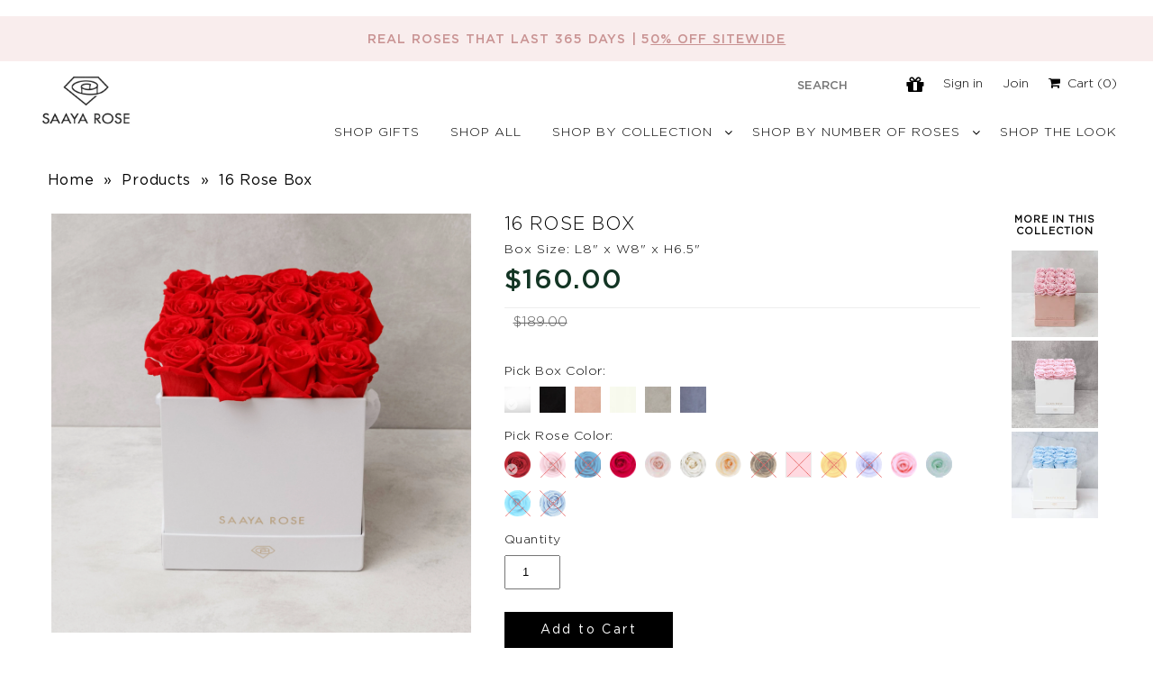

--- FILE ---
content_type: text/css
request_url: https://saayarose.com/cdn/shop/t/40/assets/stylesheet.css?v=95756595617935248101700735361
body_size: 26116
content:
/** Shopify CDN: Minification failed

Line 35:0 Expected identifier but found "*"
Line 74:0 Expected identifier but found "*"
Line 543:7 Expected identifier but found whitespace
Line 543:10 Unexpected "{"
Line 544:8 Expected ":"
Line 548:12 Expected identifier but found whitespace
Line 548:15 Unexpected "{"
Line 549:8 Expected ":"
Line 552:11 Expected identifier but found whitespace
Line 552:14 Unexpected "{"
... and 469 more hidden warnings

**/
/*
* Mr Parker Shopify theme - created by Richard @ We are Underground
* www.weareunderground.com
*
* Gridlock - A CSS responsive grid system [12 column - Desktop standard]
* @author Ben Plum
* @version 0.2.0
*
* Copyright © 2013 Ben Plum <mr@benplum.com>
* Released under the MIT License <http://www.opensource.org/licenses/mit-license.php>
*/

/* !Reset Box-sizing */
* {
	-webkit-box-sizing: border-box;
	-moz-box-sizing: border-box;
	-ms-box-sizing: border-box;
	-o-box-sizing: border-box;
	box-sizing: border-box;
*behavior: url(boxsizing.htc);
}
/* !Defaults */
.gridlock .row {
	margin-left: auto;
	margin-right: auto;
	width: 960px; /* Fallback */
}
.gridlock .row:after {
	clear: both;
	content: ".";
	display: block;
	height: 0;
	line-height: 0;
	visibility: hidden;
}
.gridlock .row .row {
	margin-left: -1.0416666666666667%;
	margin-right: -1.0416666666666667%;
	width: 102.0833333333333334%;
}
.gridlock .row [class*="desktop-"] {
	float: left;
	margin-left: 1.0416666666666667%;
	margin-right: 1.0416666666666667%;
}
.gridlock .row [class*="desktop-"].right {
	float: right;
}
.gridlock .row [class*="desktop-"].padded {
	margin-left: 0;
	margin-right: 0;
	padding-left: 1.0416666666666667%;
	padding-right: 1.0416666666666667%;
	-webkit-box-sizing: content-box;
	-moz-box-sizing: content-box;
	-ms-box-sizing: content-box;
	-o-box-sizing: content-box;
	box-sizing: content-box;
*behavior: none;
}

/* !Rows, Widest to Thinest */
@media screen and (min-width: 1680px) {
.gridlock .row {
	width: 1400px;
}
}
@media screen and (max-width: 1679px) {
.gridlock .row {
	width: 1200px;
}
}
@media screen and (max-width: 1219px) {
  .gridlock .row {
    width: 960px;
  }
  
  .cart-container {
   	flex-wrap: wrap !important;
    justify-content: flex-end !important; 
  }
  
  .cart-container table {
   	flex-basis: 100% !important; 
  }
  
  #basket-right {
    flex-basis: 50% !important;
    margin: 50px 0 !important;
    outline: none !important;
  }
  
  #cart-notes {
   	float: right !important; 
    padding: 0 15px !important;
    margin: 0 !important;
    width: 50% !important;
  }
}
@media screen and (max-width: 980px) {
.gridlock .row {
	width: 720px;
}
  
    #basket-right {
    flex-basis: 65% !important;
    margin: 50px 0 !important;
    outline: none !important;
  }
  
  #cart-notes {
   	float: right !important; 
    padding: 0 15px !important;
    margin: 0 !important;
    width: 65% !important;
  }
}
@media screen and (max-width: 740px) {
.gridlock .row {
	width: 480px;
}
  
    
  #basket-right {
    flex-basis: 100% !important;
    margin: 30px 0 !important;
    outline: none !important;
  }
  
    
  #cart-notes {
   	float: right !important; 
    padding: 0 15px !important;
    margin: 0 !important;
    width: 100% !important;
  }
}
@media screen and (max-width: 500px) {
  .gridlock .row {
      width: 92%;
  }
  .plan-product-container {
    margin-bottom: 5px !important;
  }
  .price-check-container {
  }
  .dynamic-checkout__content {
    flex-basis: 100%;
  }
  #summary-title {
    font-size: 18px !important;
  }
  .plan-product-title {
    font-size: 12px !important;
    letter-spacing: normal;
    text-transform: none;
  }
  .plan-price-mbl, .plan-product-desc {
   	font-size: 11px !important; 
  }
  .plan-product-desc {
    display: none;
    line-height: 17px !important;
  }
  .toggle-wrapper {
    width: 35px !important;
    height: 18px !important;
  }
    .toggle-wrapper {
    width: 35px !important;
    height: 18px !important;
  }
  .checkcross .check:before {
    left: -5px !important;
    top: -13px !important;
    width: 10px !important;
  }

  .checkcross .check:after {
    top: -13px !important;
    left: -5px !important;
    width: 10px !important;
  }
  
  .checkcross .check {
    width: 14px !important;
    height: 14px !important;
    top: 2px !important;
    left: 18px !important;
  }
      
  .checkcross .check:before, .checkcross .check:after {
    height: 2px !important;
  }
  
  #checkcross:checked + label .check {
    left: 3px !important;
  }
  
  #checkcross:checked + label .check:before {
    left: -6px !important;
    top: -12px !important;
    width: 8px !important;
  }

  #checkcross:checked + label .check:after {
    left: -4px !important;
    top: -15px !important;
    width: 4px !important;
  }
  
  .mobile-display {
    display: block !important;
    margin: 0 auto !important;
  }
  
  .not-mobile {
    display: none !important;
  }
  
  .add {
    padding: 0 14px !important;
    width: auto !important;
    min-width: auto !important;
  }
  
  #full-width-filter .filter {
	min-width: auto !important;
  }
  
  #full-width-filter .filter h4 {
	white-space: nowrap;
  }
  
  #full-width-filter {
	display: flex;
    font-size: 13px;
  }
  
  .font-size-mbl {
   	font-size: 12px !important; 
  }
}

@media screen and (max-width: 425px) {

}
/* !Desktop - Default, 12 column, 1220 + 960 (min 980), IE Standard */
.gridlock .row .desktop-1 {
	width: 6.25%;
}
.gridlock .row .desktop-2 {
	width: 14.5833333333333333%;
}
.gridlock .row .desktop-3 {
	width: 22.9166666666666667%;
}
.gridlock .row .desktop-4 {
	width: 31.25%;
}
.gridlock .row .desktop-5 {
	width: 39.5833333333333333%;
}
.gridlock .row .desktop-6 {
	width: 47.9166666666666667%;
}
.gridlock .row .desktop-7 {
	width: 56.25%;
}
.gridlock .row .desktop-8 {
	width: 64.5833333333333333%;
}
.gridlock .row .desktop-9 {
	width: 72.9166666666666667%;
}
.gridlock .row .desktop-10 {
	width: 81.25%;
}
.gridlock .row .desktop-11 {
	width: 89.5833333333333333%;
}
.gridlock .row .desktop-12 {
	width: 97.9166666666666667%;
}
/* Push Cells */
.gridlock .row .desktop-push-1 {
	margin-left: 9.375%;
}
.gridlock .row .desktop-push-2 {
	margin-left: 17.7083333333333333%;
}
.gridlock .row .desktop-push-3 {
	margin-left: 26.0416666666666667%;
}
.gridlock .row .desktop-push-4 {
	margin-left: 34.375%;
}
.gridlock .row .desktop-push-5 {
	margin-left: 42.7083333333333334%;
}
.gridlock .row .desktop-push-6 {
	margin-left: 51.0416666666666667%;
}
.gridlock .row .desktop-push-7 {
	margin-left: 59.375%;
}
.gridlock .row .desktop-push-8 {
	margin-left: 67.7083333333334%;
}
.gridlock .row .desktop-push-9 {
	margin-left: 76.0416666666668%;
}
.gridlock .row .desktop-push-10 {
	margin-left: 84.375%;
}
.gridlock .row .desktop-push-11 {
	margin-left: 92.7083333333335%;
}
/* Center Cells */
.gridlock .row [class*="desktop-"].center {
	margin-left: auto;
	margin-right: auto;
}
/* !Generic, fractions */
.gridlock .row .desktop-third {
	width: 31.25%;
}
.gridlock .row .desktop-half {
	width: 47.9166666666666667%;
}
.gridlock .row .desktop-full {
	width: 97.9166666666666667%;
}
.gridlock .row .desktop-push-third {
	margin-left: 34.375%;
}
.gridlock .row .desktop-push-half {
	margin-left: 51.0416666666666667%;
}

/* !Desktop - Max, 12 column, 1200 (min 1221) */
@media screen and (min-width: 1221px) {
.gridlock .row .max-1 {
	width: 6.25%;
}
.gridlock .row .max-2 {
	width: 14.5833333333333333%;
}
.gridlock .row .max-3 {
	width: 22.9166666666666667%;
}
.gridlock .row .max-4 {
	width: 31.25%;
}
.gridlock .row .max-5 {
	width: 39.5833333333333333%;
}
.gridlock .row .max-6 {
	width: 47.9166666666666667%;
}
.gridlock .row .max-7 {
	width: 56.25%;
}
.gridlock .row .max-8 {
	width: 64.5833333333333333%;
}
.gridlock .row .max-9 {
	width: 72.9166666666666667%;
}
.gridlock .row .max-10 {
	width: 81.25%;
}
.gridlock .row .max-11 {
	width: 89.5833333333333333%;
}
.gridlock .row .max-12 {
	width: 97.9166666666666667%;
}
/* Push Cells */
.gridlock .row .max-push-1 {
	margin-left: 9.375%;
}
.gridlock .row .max-push-2 {
	margin-left: 17.7083333333333333%;
}
.gridlock .row .max-push-3 {
	margin-left: 26.0416666666666667%;
}
.gridlock .row .max-push-4 {
	margin-left: 34.375%;
}
.gridlock .row .max-push-5 {
	margin-left: 42.7083333333333334%;
}
.gridlock .row .max-push-6 {
	margin-left: 51.0416666666666667%;
}
.gridlock .row .max-push-7 {
	margin-left: 59.375%;
}
.gridlock .row .max-push-8 {
	margin-left: 67.7083333333334%;
}
.gridlock .row .max-push-9 {
	margin-left: 76.0416666666668%;
}
.gridlock .row .max-push-10 {
	margin-left: 84.375%;
}
.gridlock .row .max-push-11 {
	margin-left: 92.7083333333335%;
}
}

/* !Tablet, 6 column, 720 (min 739) */
@media screen and (min-width: 739px) and (max-width: 980px) {
.gridlock .row [class*="desktop-push-"] {
	margin-left: 1.0416666666666667%;
	margin-right: 1.0416666666666667%;
}
.gridlock .row .tablet-1 {
	width: 14.5833333333333333%;
}
.gridlock .row .tablet-2 {
	width: 31.25%;
}
.gridlock .row .tablet-3 {
	width: 47.9166666666666667%;
}
.gridlock .row .tablet-4 {
	width: 64.5833333333333333%;
}
.gridlock .row .tablet-5 {
	width: 81.25%;
}
.gridlock .row .tablet-6 {
	width: 97.9166666666666667%;
}
/* Push Cells */
.gridlock .row .tablet-push-1 {
	margin-left: 17.7083333333333333%;
}
.gridlock .row .tablet-push-2 {
	margin-left: 34.375%;
}
.gridlock .row .tablet-push-3 {
	margin-left: 51.0416666666666667%;
}
.gridlock .row .tablet-push-4 {
	margin-left: 67.7083333333334%;
}
.gridlock .row .tablet-push-5 {
	margin-left: 84.375%;
}
/* !Generic, fractions */
.gridlock .row .tablet-third {
	width: 31.25%;
}
.gridlock .row .tablet-half {
	width: 47.9166666666666667%;
}
.gridlock .row .tablet-full {
	width: 97.9166666666666667%;
}
.gridlock .row .tablet-push-third {
	margin-left: 34.375%;
}
.gridlock .row .tablet-push-half {
	margin-left: 51.0416666666666667%;
}
}

/* !Mobile, 3 column, 300 + 480 (max 740) */
@media screen and (max-width: 740px) {
.gridlock .row [class*="desktop-push-"],  .gridlock .row [class*="tablet-push-"] {
	margin-left: 1.0416666666666667%;
	margin-right: 1.0416666666666667%;
}
.gridlock .row .mobile-1 {
	width: 31.25%;
}
.gridlock .row .mobile-2 {
	width: 64.5833333333333333%;
}
.gridlock .row .mobile-3 {
	width: 97.9166666666666667%;
}
/* Push Cells */
.gridlock .row .mobile-push-1 {
	margin-left: 34.375%;
}
.gridlock .row .mobile-push-2 {
	margin-left: 67.7083333333334%;
}
/* !Generic, fractions */
.gridlock .row .mobile-third {
	width: 31.25%;
}
.gridlock .row .mobile-half {
	width: 47.9166666666666667%;
}
.gridlock .row .mobile-full {
	width: 97.9166666666666667%;
}
.gridlock .row .mobile-push-third {
	margin-left: 34.375%;
}
.gridlock .row .mobile-push-half {
	margin-left: 51.0416666666666667%;
}
}

/* !Mobile - Min, 300 (max 500) */
@media screen and (max-width: 500px) {
  .gridlock .row .min-full {
      width: 97.9166666666666667%;
  }
}

@media screen and (min-width: 501px) {
  .add {
    padding: 0 40px !important;
  }
}


body {
 color: { {
settings.text_color
}
}
;
 background: { {
settings.background
}
};
 font-size: { {
settings.font-size
}
}
px;
 font-family: { {
settings.font
}
};
 /*line-height: 1.6em;*/
 line-height:normal;
 -webkit-text-size-adjust: none;
 padding: 0;
 margin: 0;
}
img {
	max-width: 100%;
	border: 0;
}
h1, h2, h3, h4, h5, h6 {
 color: { {
settings.heading_color
}
}
;
 font-family: { {
settings.headings_font
}
};
 font-weight: { {
settings.heading-weight
}
};
 letter-spacing: 1px;
 margin-top: 0;
 line-height: initial;
}
h1 a, h2 a, h3 a, h4 a, h5 a, h6 a {
	font-weight: inherit;
}
h1 {
font-size: { {
settings.h1-size
}
}
px;
margin-bottom: 20px;
}
h2 {
font-size: { {
settings.h2-size
}
}
px;
}
h3 {
font-size: { {
settings.h3-size
}
}
px;
}
h4 {
font-size: { {
settings.h4-size
}
}
px;
}
h5 {
font-size: { {
settings.h5-size
}
}
px;
}
h2, h3, h4, h5, h6, p, dl, hr, ol, ul, pre, table, address, fieldset {
	margin-bottom: 10px;
}
p {
font-size: { {
settings.font-size
}
}
px;
margin-bottom: 1.6em;
margin-top: 0;
}
strong {
	font-weight: bold;
}
em {
	font-style: italic;
}
pre {
	font-family: "Courier New", Courier, monospace;
	font-size: 13px;
	font-weight: bold;
}
p.date {
	margin-bottom: 5px;
}
.text-left {
	text-align: left;
}
.text-center {
	text-align: center;
}
.text-right {
	text-align: right;
}
a {
	text-decoration: none;
color: { {
settings.link_color
}
}
;
outline: 0;
}
a:hover {
color: { {
settings.link_hover_color
}
}
;
text-decoration:underline;
outline: 0;
}
a:visited {
color: { {
settings.link_color
}
}
;
text-decoration:none;
outline: 0;
}
a:focus {
	outline: 1px dotted #79160d;
	outline: 0;
}
/* .row hr, .row p, .row ul, .row ol, .row dl, .row pre, .row address, .row table, .row form {margin-bottom: 1.6em;} */

dt {
	font-weight: bold;
}
ol {
	padding: 0;
	margin-left: 0;
	text-indent: 0;
	list-style-position: inside;
}
ul {
	padding: 0;
	margin: 0;
	list-style: disc inside;
}
li {
}
blockquote {
	font-family: Georgia, "Times New Roman", Times, sans-serif;
	font-size: 18px;
	line-height: 24px;
	font-style: italic;
	padding-left: 35px;
	color: #999;
	margin: .5em 0 .5em 0;
}
input, textarea {
}
hr {
background: { {
settings.dotted_color
}
}
;
border:none;
color: { {
settings.dotted_color
}
};
display:block;
height:1px;
margin-top: 20px;
width:100%;
}
.clear {
	clear: both;
	display: block;
	overflow: hidden;
	visibility: hidden;
	width: 0;
	height: 0;
}
.padded {
	margin-bottom: 15px;
}
.section-title {
	margin:50px 0 0;
}
.section-title h1 { font-family: GothamBook;
font-size: 30px;
margin: 0;
padding-bottom: 20px;}
/* #Buttons
================================================== */

.button, button, input[type="submit"], input[type="reset"], input[type="button"] {
  background: #000000;
  color: #ffffff;
 display: inline-block;
 font-size: 12px;
 font-weight: 700;
 text-decoration: none;
 cursor: pointer;
 margin-bottom: 20px;
 line-height: normal;
 padding: 0 10px;
  font-family: 'Lato', sans-serif;
 -webkit-appearance: none;
 border: 0;
 min-width: 160px;
 line-height: 38px;
}
.button:hover, button:hover, input[type="submit"]:hover, input[type="reset"]:hover, input[type="button"]:hover {
 color: { {
settings.button_text
}
}
;
 background: #e5bfb6;
 border: 0;
}
.button.full-width, button.full-width, input[type="submit"].full-width, input[type="reset"].full-width, input[type="button"].full-width {
	width: 100%;
	padding-left: 0 !important;
	padding-right: 0 !important;
	text-align: center;
}

/* Fix for odd Mozilla border & padding issues */
button::-moz-focus-inner, input::-moz-focus-inner {
 border: 0;
 padding: 0;
}
a.button {
	text-align: center;
}
a.button:visited {
 background: { {
settings.button_color
}
}
;
 color: { {
settings.button_text
}
};
}
/* #Forms
================================================== */

form {
	margin-bottom: 20px;
}
fieldset {
	margin-bottom: 20px;
}
input[type="text"], input[type="password"], input[type="email"], textarea, select {
 border: 1px solid { {
settings.dotted_color
}
}
;
 line-height: 38px;
 height: 38px;
 outline: none;
 color: { {
settings.text_color
}
};
 margin: 0;
 width: 100%;
 text-indent: 10px;
 display: block;
 margin-bottom: 20px;
 background: #fff;
 font-size: { {
settings.font-size
}
}
px;
}
select {
	padding: 0;
	margin-bottom: 0;
	-moz-appearance: auto;
	-webkit-appearance: auto;
	appearance: auto;
 background: url( { {
'select-arrow.png'
}
}
) right no-repeat transparent;
 border: 2px solid #eee;
 border-radius: 0;
 line-height: 35px;
 height: 38px;
 font-size: 90%;
 font-weight: 600;
}
 select::-ms-expand {
 display: none;
}
input[type="text"]:focus, input[type="password"]:focus, input[type="email"]:focus, textarea:focus {
 border: 1px solid { {
settings.dotted_color
}
}
;
 color: { {
settings.text_color
}
};
 -moz-box-shadow: 0 0 3px rgba(0,0,0,.2);
 -webkit-box-shadow: 0 0 3px rgba(0,0,0,.2);
 box-shadow:  0 0 3px rgba(0,0,0,.2);
}
textarea {
	min-height: 120px;
	width: 100%;
}
label, legend {
	display: block;
	font-weight: bold;
	font-size: 13px;
}
/* =============== */
/* = Start CSS = */
/* =============== */


header {
 background: { {
settings.header_background
}
}
;
 color: { {
settings.header_color
}
};
 line-height: 40px;
 font-family: { {
settings.font
}
};
}
header a {
 color: { {
settings.header_color
}
}
;
}
header a:visited {
 color: { {
settings.header_color
}
}
;
}
header a:hover {
 color: { {
settings.header_color
}
}
;
 text-decoration: none;
}

#message { width:100%; min-height: 1px;	text-align: center; background:#f9eded; padding:11px 0 9px;}
#message p { font-family: GothamMedium; font-size:14px; color:#c99393; text-transform:uppercase; margin: 0; padding:0px; letter-spacing:1.2px;}
#message p a { font-family: GothamLight; font-style:italic; color:#c99393; text-transform:capitalize; margin: 0 0 0 10px; padding:0px; text-decoration:underline;}
#message p a:hover { color:#d69c21;}


.HdrCartDiv { width:100%; float:left; padding-bottom:6px;}
.HdrCartDiv ul { padding:0px; margin:0px; list-style:none; float:right;}
.HdrCartDiv ul li { float:left; margin:0 11px; color:#f3e7da; line-height:normal;}
.HdrCartDiv ul li:last-child { margin-right: 0;}
.HdrCartDiv ul li input[type="text"] { width:142px; padding:3px 8px 2px; float:left; height:auto; line-height:normal; font-family: GothamMedium; font-size:13px; color: #000000; border:0px;text-indent:0px; text-align:center;}
.mac .HdrCartDiv ul li input[type="text"] { padding:5px 8px 1px;}

.HdrCartDiv ul li a { text-decoration:none; color:#000000; font-family: GothamLight; font-size:14px;}
.HdrCartDiv ul li a i.fa-gift { font-size:22px;}
.HdrCartDiv ul li a:hover { color: #e9b126;}
.Currency {}

.Currency .select-style { padding:0; margin: 0; width: 100%; overflow: hidden; position: relative; font-family: GothamMedium; font-size:13px; color:#f3e7da; height:auto;}
.Currency .select-style select#currencies { width:auto; height:auto; line-height:22px;}

.Currency .select-style:after {  top: 50%; right:0px; content: " "; height: 0; width: 0; position: absolute; pointer-events: none; margin-top: -4px;  z-index: 100; width: 0; height: 0; border-left: 4px solid transparent; border-right: 4px solid transparent; border-top:6px solid #f3e7da;}

.Currency .select-style select { height:auto; line-height:normal; width: 100%; border: none; box-shadow: none; background-color: transparent; background-image: none; -webkit-appearance: none; -moz-appearance: none; appearance: none; cursor:pointer; padding:0 10px 0 0; font-weight:normal; font-family: GothamMedium; font-size:13px; color:#f3e7da; text-indent:0px; text-transform:uppercase;}

.Currency .select-style select:focus { outline: none;}

.Currency .select-style select option { border:1px solid #f3e7da;}








#header {
	position: relative;
}
#logo {
	padding: 10px 0;
}
#logo.logo-center {
	text-align: center;
}
#logo a {
	margin: 0;
	padding: 0;
 font-family: { {
settings.headings_font
}
}
;
}
nav.nav-inline {
}
nav.nav-left {
	text-align: left;
}
nav.nav-center {
	text-align: center;
}
nav.nav-right {
	text-align: right;
}
#navigation {
	position: relative;
	display: block;
	width: 100%;
	float: left;
}

.Logo { float:left;}
.Logo a { display:block; line-height:0px;}
.Logo a img { height:57px;}

.Hdr_Right { float:right;}


.HdrCartDiv { float:right;}
.HdrCartDiv ul {}

ul#nav {
 font-family: { {
settings.navigation-font;
}
}
;
 background: { {
settings.navigation
}
};
 list-style: none;
 line-height: 30px;
 float:right;
}

ul#nav li {
	display: inline-block;
	position: relative; text-transform:uppercase;
}
ul#nav li.dropdown {
	padding-right: 10px;
}
ul#nav li:hover {
 color: { {
settings.nav_hover_link_color
}
}
;
 background: { {
settings.nav_hover_color
}
};
}
ul#nav li a {
 font-size: { {
settings.nav_size
}
}
px;
 font-weight: { {
settings.nav_weight
}
};
 color: #000000;
 font-family: GothamLight; font-size:14px;
 height:auto;
 display: block;
 padding: 0 15px;
 text-transform: { {
settings.navigation-transform
}
};
 letter-spacing: 1px;
}
body.index .header-wrapper.absolute ul#nav li a {
 color: { {
settings.homepage_nav_color
}
}
;
}

#nav > li:last-child a {
  padding-right: 0;
}

ul#nav li a:hover {
 background: { {
settings.nav_hover_color
}
}
;
 color: #a4766b;
 text-decoration: none;
}
ul#nav li ul.submenu {
	display: none;
	position: absolute;
	left: 0px;
	z-index: 5;
	margin: 0;
	padding: 0;
 border: 1px solid { {
settings.dotted_color
}
}
;
 border-top: 0;
 margin-top: -1px;
}
ul#nav li:hover ul.submenu {
	display: block;
 background: { {
settings.dropdown_background_color
}
}
;
}
ul#nav li ul.submenu li {
 background: { {
settings.dropdown_background_color
}
}
;
 color: { {
settings.nav_dropdown_color
}
};
 min-width: 150px;
 width: 100%;
 white-space: nowrap;
 float: left;
 text-align: left;
}
ul#nav li ul.submenu li:hover {
 background: { {
settings.dropdown_hover_background_color
}
}
;
}
ul#nav li ul.submenu li a:hover {
 color: { {
settings.dropdown_hover_link_color
}
}
;
 background: { {
settings.dropdown_hover_background_color
}
};
}
ul#nav li ul.submenu li a {
	text-align: left;
	line-height: 28px;
	height: 28px;
	font-weight: 400;
	font-size: 10px;
	padding-left: 15px;
 color: { {
settings.nav_dropdown_color
}
}
;
 text-transform: { {
settings.dropdown-transform
}
}
! important;
}
ul#nav li.dropdown a.dlink:after {
	position: absolute;
	top: 0;
	right: 10px;
	font-size: 14px;
	font-family: FontAwesome;
	content: "\f107";
 color: { {
settings.nav_color
}
}
;
}
ul.sub_sub_menu {
	display: none;
	position: absolute;
	left: 100%;
	top: 0;
	margin: 0;
	padding: 0;
 border: 1px solid { {
settings.dotted_color
}
}
;
}
ul.submenu li.is_parent:after {
	content: "\f105";
	font-family: FontAwesome;
	position: absolute;
	top: -6px;
	right: 10px;
}
ul.submenu li.is_parent:hover ul.sub_sub_menu {
	display: block;
}
ul.submenu li.is_parent.has_sub_menu.edge ul.sub_sub_menu {
	left: initial;
	right: 100%;
}
ul.sub_sub_menu li {
 background: { {
settings.dropdown_background_color
}
}
;
 color: { {
settings.nav_dropdown_color
}
};
 min-width: 150px;
 width: 100%;
 white-space: nowrap;
 float: left;
 text-align: left;
}
ul.sub_sub_menu li a {
	text-align: left;
	line-height: 28px;
	height: 28px;
	font-weight: 400;
	font-size: 12px;
	padding-left: 15px;
 color: { {
settings.nav_dropdown_color
}
}
;
 text-transform: { {
settings.dropdown-transform
}
}
! important;
}
ul.sub_sub_menu li:hover {
 background: { {
settings.dropdown_hover_background_color
}
}
;
}
ul.sub_sub_menu li a:hover {
 color: { {
settings.dropdown_hover_link_color
}
}
;
 background: { {
settings.dropdown_hover_background_color
}
};
}
.header-wrapper {
	transition: background-color 0.5s ease;
}
body.index .header-wrapper.absolute ul#nav li.dropdown a.dlink:after {
 color: { {
settings.homepage_nav_color
}
}
;
}
.header-wrapper.stuckMenu.isStuck {
	width: 100%;
 background: { {
settings.background
}
}
;
 z-index: 5;
}
.header-wrapper.absolute.stuckMenu.isStuck #navigation ul#nav li a {
 color: { {
settings.nav_color
}
}
;
}
.header-wrapper.absolute.stuckMenu.isStuck ul#nav li.dropdown a.dlink:after {
 color: { {
settings.nav_color
}
}
;
}
.searchbox {
	padding: 0;
}
.searchbox form, .searchbox input {
	margin-bottom: 0;
}
.searchbox form #q {
 font-family: { {
settings.header_font
}
}
;
 text-transform: none;
 border: 1px solid { {
settings.dotted_color
}
};
 font-weight: 400;
 color: { {
settings.text_color
}
};
 text-indent: 5px;
 padding: 0;
 background: rgba(255,255,255,0.1);
 min-width: 150px;
 max-width: 150px;
 text-align: left;
 height: 32px;
 line-height: 32px;
}
.searchbox form #q:focus {
	-moz-box-shadow: 0 0 0;
	-webkit-box-shadow: 0 0 0;
	box-shadow: 0 0 0;
}
 .searchbox input::-webkit-input-placeholder {
 color: #ccc;
}
.searchbox input::-moz-placeholder {
 color: #ccc;
}
.searchbox input:-moz-placeholder {   /* Older versions of Firefox */
 color: #ccc;
}
.searchbox input:-ms-input-placeholder {
 color: #ccc;
}
select#currencies {
	border: 0! important;
 color: { {
settings.header_color
}
}
;
 font-family: { {
settings.font
}
};
 margin-bottom: 0;
 width: 70px;
 min-width: inherit;
 font-weight: 400;
 line-height: 40px;
}
 @media screen and ( min-width: 741px ) {
body.index header.wrapper-is-absolute,  body.index header.wrapper-is-absolute a,  body.index header.wrapper-is-absolute a:visited,  body.index header.wrapper-is-absolute a:hover {
 color: { {
settings.homepage_nav_color
}
}
! important;
}
 body.index header.wrapper-is-absolute .searchbox input::-webkit-input-placeholder {
 color: { {
settings.homepage_nav_color
}
}
! important;
}
 body.index header.wrapper-is-absolute .searchbox input::-moz-placeholder {
 color: { {
settings.homepage_nav_color
}
}
! important;
}
 body.index header.wrapper-is-absolute .searchbox input:-moz-placeholder {
 color: { {
settings.homepage_nav_color
}
}
! important;
}
 body.index header.wrapper-is-absolute .searchbox input:-ms-input-placeholder {
 color: { {
settings.homepage_nav_color
}
}
! important;
}
body.index header.wrapper-is-absolute .searchbox form #q {
 color: { {
settings.homepage_nav_color
}
}
! important;
}
}
/* =============== */
/* = index.liquid = */
/* =============== */

.index-section {
	clear: both;
}
h2 span {
background: { {
settings.background
}
}
;
}
#left-images img, #right-images img {
	margin-bottom: 20px;
}
.index-section h2.sections {
 color: { {
settings.heading_color
}
}
;
 border-bottom: 1px solid { {
settings.dotted_color
}
};
 overflow: visible;
 line-height: 17px;
 height: 9px;
 margin: 30px auto 40px;
 text-align: center;
 width: 97.9166666666666667%;
 text-transform: uppercase;
}
.index-section span {
	padding: 0 10px;
}
.staggered-image-wrapper h2.sections {
	margin: 20px auto 20px;
}
#promo-images {
	margin-top: 0px;
	margin-bottom: 20px;
}
#collection-loop h3 {
	margin: 10px 0;
}
#collection-loop {
}
ul#featured-posts {
	list-style-type: none;
	float: left;
	width: 100%;
}
ul#featured-posts li {
	float: left;
	display: inline;
}
.featured-image-wrapper {
	padding-top: 25px;
	position: relative;
}
.featured-image-wrapper img {
	width: 100%;
	margin-bottom: 15px;
}
.staggered-image-wrapper img {
	width: 100%;
}
.image-layout {
	margin-bottom: 15px;
}
.image-layout .button {
	margin-bottom: 0;
}
.staggered-image-wrapper {
	margin-bottom: 3px;
}
 @media screen and ( max-width: 980px ) {
.staggered-image-wrapper {
	margin-bottom: -5px;
}
}
.featured-image-wrapper .tc {
	width: 100%;
	display: table;
	overflow: hidden;
}
.feat-image-text-div { width: 500px; float:right; margin-right:100px;}
.feat-image-text-div a { background:#fff; font-family: GothamLight; font-size: 16px; height: 38px; letter-spacing: 1px; line-height: 38px; margin: 38px auto 0; padding: 0 60px; text-align: center; text-decoration: none;text-transform: uppercase; transition: all 0.4s ease-in-out 0s;}  
.feat-image-text-div a:hover { background:#e9b126; color:#fff;}

.feat-image-text {
 font-family: { {
settings.headings_font
}
}
;
float: left;
line-height: initial;
padding: 54px 25px 60px;
position: relative;
width: 100%;
z-index: 2;
  
}

.feat-image-text span { font-family: GothamBook; font-size: 16px; letter-spacing: 0.3px; text-transform:uppercase;padding-bottom:8px; display:block;}
.feat-image-text h2 { font-family: 'SlimJoe'; font-size:42px; letter-spacing: 1px; text-transform:uppercase; line-height:42px;}

.feat-image-text .button {
	margin-top: 10px;
}
.feat-image-content {
	display: table-cell;
	float: none! important;
	vertical-align: middle;
	text-align: center;
	margin: 0! important;
	width: 100%! important;
}
.image-with-text-wrapper {
	display: table;
	width: 100%;
}
.text-with-image {
	display: inline-block;
	float: none! important;
	vertical-align: middle;
}
.text-with-image.text_section {
	display: inline-block;
	float: none! important;
	vertical-align: middle;
}
.text_section h2.sections {
	margin-top: 20px;
	margin-bottom: 20px;
}
.text_section h2.sections, .text_section .rte {
	text-align: left;
	margin-left: 0;
}
.text_section h2.sections span {
	padding-left: 0;
}
.text_section.text-centered h2.sections, .text_section.text-centered .rte {
	text-align: center;
}
.text_section.text-centered h2.sections span {
	padding-left: 10px! important;
}
/* =============== */
/* = collections = */
/* =============== */

#collection-loop {
	margin-top: 0px;
	width: 100%;
}
#collection-description {
	margin:20px 0;
}
#collection-description p { font-family: GothamBook; font-size: 16px;}

#shopping-cart { margin:20px 0;}
#shopping-cart h2 { font-family: GothamBook; font-size: 18px;}
#shopping-cart p { font-family: GothamBook; font-size: 16px;}


#full-width-filter {
	overflow: hidden;
	margin-bottom: 20px;
}
#sidebar {
	min-height: 1px;
background:#fbf1f0;
padding: 20px 18px;
}
#sidebar h2 { font-family: GothamBook; padding-bottom: 5px; margin-bottom:10px; border-bottom: 1px solid #000000; font-size:14px; text-transform:uppercase;}
#sidebar h4 { font-family: GothamBook; padding-bottom: 5px; margin-bottom: 5px; border-bottom: 1px solid #000000; font-size:14px; text-transform:uppercase;}

#sidebar ul {
	list-style-type: none;
	margin-bottom: 20px; padding:0 0 0 10px;
}
#sidebar h1 {
	padding-bottom: 10px;
border-bottom: 1px solid { {
settings.dotted_color
}
}
;
}
#sidebar ul li a { font-family: GothamBook; margin-bottom: 5px;  font-size:14px; color: #000000;}

#sidebar ul li a.current {
border-bottom: 1px solid { {
settings.dotted_color
}
}
;
text-decoration: none;
}
#side-filter {
	width: 100%;
border-top: 1px solid { {
settings.dotted_color
}
}
;
border-bottom: 1px solid { {
settings.dotted_color
}
};
margin-bottom: 20px;
padding-top: 20px;
}
#side-filter p {
	margin-bottom: 5px;
}
#side-filter li {
	margin-bottom: 10px;
}
ul.sortme {
	float: right;
}
ul.sortme h4 {
	margin-bottom: 5px;
}
#sidebar ul.sortme {
	float: left;
	display: block;
	clear: left;
	width: 100%; padding:0px;
}
#sidebar ul.sortme li .styled-select { font-family: GothamLight; border: 1px solid #000000; font-size:14px; color: #000000; background:#fbf1f0;}

#full-width-filter .filter {
	display: inline-block;
	margin: 0 5px 10px;
	min-width: 200px;
}

#full-width-filter {
  font-family: GothamBook;
  font-weight: 300;
  font-style: normal;
  font-stretch: normal;
  letter-spacing: 2.4px;
}

#sidebar ul.sidebar_sub_menu {
	margin-bottom: 0;
	margin-left: 10px;
}
.extend {
	position: relative;
}
.extend:after {
	content: "\f107";
	font-family: FontAwesome;
	position: absolute;
	right: 10%;
}
ul.sidebar-accordion li, .extend {
	width: 100%! important;
}
.extend {
	cursor: pointer;
}
.extended-submenu {
	display: none;
	margin-left: 10px;
}
#full-width-filter p {
	margin-bottom: 5px;
}
#product-loop {
	padding-top: 10px;
	width: 100%;
}

#homepage-products {
  padding: 50px 0 0;
}
#homepage-products h2 { margin:0px;}
#homepage-products h2 span {
  float: left;
  font-family: "SlimJoe";
  font-size: 36px;
  font-stretch: normal;
  font-style: normal;
  font-weight: normal;
  letter-spacing: normal;
  line-height: normal;
  margin: 0 0 35px;
  padding: 0;
  text-align: center;
  text-transform: uppercase;
  width: 100%;
}

.product-index {
{
% if settings.product-border %
}
border: 1px solid { {
settings.dotted_color
}
} {
% endif %
};
position: relative;
margin-bottom: 40px;
}
.product-index img {
margin: 0 auto {
% unless settings.display-options == 'show-content' %
}
10px {
% endunless %
};
display: block;
}
.product-index img a {
	border: 0;
	display: block;
}
.first {
	clear: left;
}
{
% if settings.display-options == 'show-content' %
}
.product-index:hover.product-index img {
	opacity: 1;
}
{
% endif %
}
.product-info {
{
% if settings.display-options == 'show-content' %
}
 display: none;
 padding:0px 25px;
 position: relative;
 width:100%;
 left: 0%;
 bottom:0%;
 z-index: 10000;
  text-align:center;
 cursor: pointer; {
% endif %
}
 text-align: center;
}
.product-info p {
	margin-bottom: 0;
font-size: 14px;
line-height: 20px;
color: #395849;
font-family: GothamBook;
padding: 0 0 10px;
}
.product-info a {
	text-decoration: none! important;
}


.view-options {
  height: 40px;
  font-family: GothamBook;
  font-size: 14px;
  font-weight: 300;
  font-style: normal;
  font-stretch: normal;
  letter-spacing: 2.4px;
  text-align: center;
}


{
% if settings.display-options == 'show-content' %
}
.product-index:hover > .product-info {
	display: block;
}
{
% endif %
}
.product-index .size-swatch {
	padding: 15px 0 10px;
}
.product-index .size-swatch ul {
	margin-bottom: 0;
}
.product-index .size-swatch ul li {
	display: inline-block;
	vertical-align: middle;
	margin: 0 2px 5px;
}
.product-index .size-swatch ul li a {
	font-weight: 400;
	min-width: 26px;
	padding: 0 3px;
	display: block;
	min-height: 26px;
	line-height: 26px;
	font-size: 11px;
	font-weight: 600;
	border: 1px solid #d5d5d5;
}
.product-index:hover > .product-index-inner .size-swatch {
	display: block;
}
.quick-add-to-cart {
	clear: left;
	display: block;
	margin-top: 10px;
}
.product-index p.ajaxified-cart-feedback {
	display: none! important;
}
.col-swatch {
	margin: 0 0 20px 0;
}
.col-swatch ul {
	list-style-type: none;
	margin: 0;
	padding: 0;
	margin-top: 10px;
	text-align: center;
}
.col-swatch li {
	display: -moz-inline-stack;
	display: inline-block;
	zoom: 1;
 *display:inline;
	padding: 0;
	margin: 0px 2px;
}
.col-swatch li span {
	display: block;
	margin: 5px 10px;
}
.col-swatch li.color {
	width: 20px;
	height: 20px;
}
.col-swatch li.color span {
	width: 100%;
	height: 100%;
	margin: 0;
	border-radius: 20px;
}
.col-swatch .options li {
	-webkit-transform: translateZ(0); /* webkit flicker fix */
	-webkit-font-smoothing: antialiased; /* webkit text rendering fix */
}
.product-index .prod-title {
  color: #000000;
  font-family:GothamMedium;
  font-size: 18px;
  margin: 0;
padding:15px 0 10px; text-transform:uppercase;
  
}

.prod-price {
{
% if settings.price-bold %
  
}
font-weight: bold; 
  color: #133524;
font-family: GothamBook; font-size:14px;
  
  {
% endif %
}
}

.product-index .prod-title small {
   font-family: GothamBook;
  font-size: 14px;
  margin: 0; padding:0px; text-transform:uppercase;
  
}


.was, .product-compare-price {
	text-decoration: line-through;
}
.was {
	color: #666;
	display: inline;
	margin-left: 5px;
}
.onsale {
{
% if settings.price-bold %
}
font-weight: bold; {
% endif %
}
color: { {
settings.sale-color
}
};
display: inline;
}
.instagram {
	overflow: hidden;
}
.instagram-feed {
	margin-bottom: 30px;
	display: block;
	width: 100%;
	float: left;
}
.icn {
	padding: 4px 6px;
	border: 0;
	font-size: 11px;
	font-weight: 600;
	position: absolute;
	top: 2px;
	left: 2px;
	text-transform: uppercase;
	line-height: initial;
}
.new {
	background: #000;
	color: #fff;
	left: initial;
	right: 2px;
}
.sale-item {
	background: #cc0000;
	color: #fff;
}
.so {
	background: #000;
	color: #fff;
}

.backto {
  border-right: 0 none;
  margin-right: 0;
  padding-right: 0;
  font-family: GothamMedium;
  text-transform: uppercase;
}
.backto a { color:#000000; margin:0 0 0 5px;}
.prev-prod {
	margin-right: 10px;
	padding-right: 5px;
	border-right: 1px solid #eee;
}
.collection-list-image {
	width: 100%;
}
.collection-list-image img {
	width: 100%;
}
.collection-list-image .row { position: relative;}
 .collection-list-image h2 {
  bottom:98px; left:80px;
  color: #f6f3f1;
  font-family: "SlimJoe";
  font-size: 48px; line-height:48px;
  overflow-wrap: unset;
  position: absolute; width:540px;
}


{
% if settings.display-options == 'image-switch' %
}
/* ===============================================
// Reveal module
// =============================================== */

.reveal .hidden {
	display: block !important;
	visibility: visible !important;
}
.product-index:hover .reveal img {
	opacity: 1;
}
.reveal {
	position: relative;
}
.reveal .hidden img {
 background: { {
settings.background
}
}
;
}
.reveal {
	overflow: hidden;
	margin-bottom: 10px;
}
.reveal img {
	margin-bottom: 0;
}
.reveal .hidden {
	position: absolute;
	z-index: -1;
	top: 0;
	width: 100%;
	height: 100%;
	opacity: 0;
	-webkit-transition: opacity 0.3s ease-in-out;
	-moz-transition: opacity 0.3s ease-in-out;
	-o-transition: opacity 0.3s ease-in-out;
	transition: opacity 0.3s ease-in-out;
}
.reveal:hover .hidden {
	z-index: 1;
	opacity: 1;
}
 @media (min-width: 480px) and (max-width: 979px) {
.reveal .caption {
	font-size: 11px;
}
} {
% endif %
}
/* ================ */
/* = Product page = */
/* ================ */

.product-add label {
	margin-bottom: 10px;
	margin-bottom: 10px;
}
.cart-button-container {
  display: flex;
  margin-top: 25px;
}
.add {
	clear: left;
	min-width: initial;
	margin-bottom: 10px !important;
}
input#quantity {
	height: 38px;
	line-height: 38px;
 border: 1px solid { {
settings.dotted_color
}
}
;
 text-align: center;
 min-width: 62px;
 width: 60px;
 display: inline-block;
 margin: 0 10px 0 0;
}
.product-add .js-qty button {
	display: none! important;
}
#bigimage {
	text-align: center;
}
#bigimag img {
	width: 100%;
}
.zoomImg:hover {
	cursor: move;
}
/*set a border on the images to prevent shifting*/
.thumbnail {
	border: 1px solid transparent;
	margin-bottom: 10px;
}
/*Change the colour*/
.active img {
	border: 1px solid #ccc !important;
}
#product-price {
	font-size: 16px;
	margin-bottom: 10px;
}
#add {
	margin-top: 20px;
}
#product-description {
 border-right: 1px solid { {
settings.dotted_color
}
}
;
 padding-right: 20px;
}
#product-description form {
	padding-top:0px;
 border-top: 1px solid { {
settings.dotted_color
}
}
;
 border-bottom: 1px solid { {
settings.dotted_color
}
};
 padding-bottom: 10px;
}
#product-description h1 {
	line-height: initial;
}
span.twitter, span.facebook, span.pinterest {
	display: inline-block;
	position: inherit;
	margin: 0 10px 0 0;
	line-height: 0;
	float: left;
}
#related h4 {
	margin-bottom: 20px;
}
ul.related-products {
	list-style-type: none;
}
.related-products * {
	text-align: center;
	padding: 0
}
.related-products div.image {
}
.related-products img {
	width: 100%;
	max-width: 100%;
}
.related-products {
}
.ajaxified-cart-feedback {
	margin: 0 0 20px;
}
.ajaxified-cart-feedback.success {
}
.ajaxified-cart-feedback.error {
	color: #FF4136;
}
p.ajaxified-cart-feedback.success {
	margin-top: 10px;
	padding: 10px;
 border: 1px solid { {
settings.dotted_color
}
}
;
 background: #fcfcfc;
}
ul#popups {
	margin: 10px 0 20px;
	list-style-type: none;
}
ul#popups li {
	display: inline;
margin-right 10px;
border-right: 1px solid { {
settings.dotted_color
}
}
;
padding-right: 10px;
margin-left: 10px;
}
ul#popups li.first {
	margin-left: 0;
}
ul#popups li.last {
	border-right: 0;
}
#social {
	float: left;
	width: 100%;
	padding-bottom:20px;
	position: relative;
}

#social .share-icons {}

#social .share-icons { margin:0; padding:0; list-style:none; }
#social .share-icons { }
#social .share-icons a { float:left; margin:0 15px 0 0; font-size:24px; color: #133524; text-decoration:none;}
#social .share-icons a:hover { color: #e9b126;}



#looked-at { margin-top: 20px; margin-bottom:50px; border-top: 1px solid #eee;}
#looked-at h4 {	margin-bottom: 20px; font-family: GothamMedium;	font-size:16px; color: #000000; text-transform:uppercase; font-weight:normal;}
.share-icons a {
	margin: 0 10px 0 0;
	font-size: 16px;
}
div.what-is-it {
	margin-bottom: 10px;
}
.what-is-it label {
	float: left;
	margin-right: 10px;
}
.selector-wrapper {
	clear: left;
	margin-top:0px;
	display: block;
}
.single-option-selector {
	margin-bottom: 10px;
	width: 200px;
}
.selector-wrapper label {
	margin: 5px 0;
	margin-top: 10px;
}
/*
Swatches Styles
*/

{
% assign width = '40px' %
} {
% assign height = '34px' %
}
/* Label */
.swatch .header {
  color: #000000;
  display: block;
  float: left;
  font-family: GothamLight;
  font-size: 14px;
  font-weight: 300;
  letter-spacing: 0.5px;
  margin-right: 5px;
  padding: 4px 0 8px;
  width: 100%;
}
.swatch .header span {
  font-weight: 700;
  margin-left: 8px;
}
/* Hide radio buttons.*/
.swatch input {
	display: none;
}
.swatch label {
 color: { {
settings.swatch_color
}
}
;
 background-color: { {
settings.swatch_background
}
};
 border: 2px solid { {
settings.swatch_border
}
};
 display:-moz-inline-stack;
 display:inline-block;
 zoom:1;
 *display:inline;
 padding:0;
 margin:0px 5px 10px 0;
 margin-right: 0! important;
 margin-bottom: 0! important;
 cursor:pointer;
 position:relative;
 text-transform:uppercase;
 font-size:13px;
 min-width: { {
width
}
};
 height: { {
height
}
};
 line-height: 30px;
 white-space:nowrap;
 text-transform:uppercase;
 text-align: center;
 font-weight: 800;
}
.swatch-element label {
	padding: 0 10px;
}
.color.swatch-element label {
	padding: 0;
}
.swatch .color label {
	border: 1px solid #ddd;
}
.swatch input:checked + label {
 border: 2px solid { {
settings.swatch_selected_border
}
}
;
 background: { {
settings.swatch_selected_background
}
};
 color: { {
settings.swatch_selected_color
}
};
}
.swatch .color input:checked + label {
	border: 1px solid #ddd;
}
.swatch .color input:checked + label:after {
	content: "\f058";
	font-family: FontAwesome;
	position: absolute;
	bottom: -6px;
	left: 2px;
	color: rgba(255,255,255,0.6);
	font-size: 14px;
}
.swatch .color.white input:checked + label:after {
	color: #eee;
}
.swatch .swatch-element {
	float: left;
	-webkit-transform: translateZ(0); /* webkit flicker fix */
	-webkit-font-smoothing: antialiased; /* webkit text rendering fix */
	/* Spacing between buttons */
	margin: 0px 10px 10px 0;
	/* To position the sold out graphic and tooltip */
	position: relative;
}
/* Image with the cross in it */
.crossed-out {
	position: absolute;
	width: 100%;
	height: 100%;
	left: 0;
	top: 0;
}
.swatch .swatch-element .crossed-out {
	display: none;
}
.swatch .swatch-element.soldout .crossed-out {
	display: block;
}
.swatch .swatch-element.soldout label {
	filter: alpha(opacity=60); /* internet explorer */
	-khtml-opacity: 0.6;      /* khtml, old safari */
	-moz-opacity: 0.6;       /* mozilla, netscape */
	opacity: 0.6;           /* fx, safari, opera */
}
/* Tooltips */
.swatch .tooltip {
	text-align: center;
	background: gray;
	color: #fff;
	bottom: 100%;
	padding: 10px;
	display: block;
	position: absolute;
	width: 100px;
 left: { {
width | remove: 'px' | to_number | divided_by: 2 | minus: 50 | plus: 2
}
}
px;
 margin-bottom:15px;
   left:-35px;
  /* Make it invisible by default */
  filter:alpha(opacity=0);
 -khtml-opacity: 0;
 -moz-opacity: 0;
 opacity:0;
 visibility:hidden;
  /* Animations */
  -webkit-transform: translateY(10px);
 -moz-transform: translateY(10px);
 -ms-transform: translateY(10px);
 -o-transform: translateY(10px);
 transform: translateY(10px);
 -webkit-transition: all .25s ease-out;
 -moz-transition: all .25s ease-out;
 -ms-transition: all .25s ease-out;
 -o-transition: all .25s ease-out;
 transition: all .25s ease-out;
 -webkit-box-shadow: 2px 2px 6px rgba(0, 0, 0, 0.28);
 -moz-box-shadow: 2px 2px 6px rgba(0, 0, 0, 0.28);
 -ms-box-shadow: 2px 2px 6px rgba(0, 0, 0, 0.28);
 -o-box-shadow: 2px 2px 6px rgba(0, 0, 0, 0.28);
 box-shadow: 2px 2px 6px rgba(0, 0, 0, 0.28);
 z-index: 10000;
 -moz-box-sizing:border-box;
 -webkit-box-sizing:border-box;
 box-sizing:border-box;
}
.swatch .tooltip:before {
	bottom: -20px;
	content: " ";
	display: block;
	height: 20px;
	left: 0;
	position: absolute;
	width: 100%;
}
/* CSS triangle */
.swatch .tooltip:after {
	border-left: solid transparent 10px;
	border-right: solid transparent 10px;
	border-top: solid gray 10px;
	bottom: -10px;
	content: " ";
	height: 0;
	left: 50%;
	margin-left: -13px;
	position: absolute;
	width: 0;
}
.swatch .swatch-element:hover .tooltip {
	filter: alpha(opacity=100);
	-khtml-opacity: 1;
	-moz-opacity: 1;
	opacity: 1;
	visibility: visible;
	-webkit-transform: translateY(0px);
	-moz-transform: translateY(0px);
	-ms-transform: translateY(0px);
	-o-transform: translateY(0px);
	transform: translateY(0px);
}
.swatch.error {
	background-color: #E8D2D2!important;
	color: #333!important;
	padding: 1em;
	border-radius: 5px;
}
.swatch.error p {
	margin: 0.7em 0;
}
.swatch.error p:first-child {
	margin-top: 0;
}
.swatch.error p:last-child {
	margin-bottom: 0;
}
.swatch.error code {
	font-family: monospace;
}
.swatch.clearfix {
	width: 100%;
	float: left;
	clear: left;
	display: block;
}
.desc {
	float: left;
}
#product-description .rte 
{ 
  margin-bottom: 10px; 
  float:left; 
  width:100%; 
  color: #000000; 
  font-family: GothamLight; 
  font-size: 14px; 
  letter-spacing: 1px;
}

div#product-description.desktop-12 {
	border-right: 0;
	padding-right: 0;
}
/* =============== */
/* = Cart = */
/* =============== */

#cartform {
	margin-top: 20px;
}

   #cartform table thead {}
   #cartform table thead tr {}
   #cartform table thead tr th { color: #000000; font-family: GothamBook; font-size: 16px;}
   #cartform table tbody tr td { color: #000000; font-family: GothamBook; font-size: 16px;}
   #cartform table tbody tr td input[type="text"] { color: #000000; font-family: GothamBook; font-size: 16px; border:1px solid #000; text-indent:0;}
   #cartform table tbody tr td a { color: #000;}


.cart-item {
	display: table-cell;
}
.cart-image {
	display: inline-block;
	margin-right: 10px;
}
.cart-image img {
	vertical-align: middle;
}
.cart-title {
	display: inline-block;
}
#cartform table {
/* 	width: 100%; */
  border-collapse: collapse;
  flex-basis: 55%;
}
/* Zebra striping */
tr:nth-of-type(odd) {
}
th {
	background: #f9f9f9;
	font-weight: normal;
}
td, th {
	padding: 10px;
	border: 1px solid #eee;
	text-align: left;
}
#basket-right {
  text-align: right;
  outline: 10px solid #e8beb4;
  padding: 15px;
  flex-basis: 40%;
  margin: 0;
  min-height: 450px;
  display: flex;
  flex-wrap: wrap;
  align-items: center;
}
#basket-right h4 { 
  color: #000000;
  font-family: GothamBook;
  font-size: 18px;
  margin: 0;
  letter-spacing:0px;
  font-weight:normal;
  flex-basis: 100%;
  display: flex;
  justify-content: space-between;

}
#basket-right input[type="submit"].button { color: #000000;font-family: GothamBook;font-size: 18px;margin-bottom: 10px; margin:0px 0px 12px; letter-spacing:0px; font-weight:normal;}

#note {
	background: transparent; border:1px solid #000;
}
#cart-notes {
	margin-top: 20px;
	margin-bottom: 20px;
}
#cart-notes label {color: #000000; font-family: GothamBook;font-size: 18px; margin-bottom:10px;}
#cart-notes label strong { font-weight:normal;}

.mobile-display {
  display: none;
}

.cart-actions-container {
  display: flex;
  flex-wrap: wrap;
  flex-flow: column;
  margin-left: auto;
}

.plan-product-container {
  align-items: center;
  display: flex;
  justify-content: space-between;
  margin-bottom: 10px;
}

.plan-product-desc {
  line-height: 25px;
}

.protection-plan {
  background-color: #f1f1f1;
  flex-basis: 100%;
  padding: 15px;
}

.protection-plan--image {
  width: 60px !important;
  margin-right: 10px !important;
}

.checkcross *:before, .checkcross *:after {
  content: "";
  position: absolute;
}

#checkcross {
  display: none;
}

.toggle-wrapper {
  width: 52px;
  height: 26px;
}

.toggle {
  position: relative;
  display: inline-block;
  width: 100%;
  height: 100%;
}

label.toggle-item {
  width: 100%;
  background: #ccc;
  height: 100%;
  display: inline-block;
  border-radius: 50px;
  position: relative;
  transition: all 0.3s ease;
  transform-origin: 20% center;
  cursor: pointer;
}

label.toggle-item:before {
  display: block;
  transition: all 0.2s ease;
  width: 2.3em;
  height: 2.3em;
  top: 0.25em;
  left: 0.25em;
  border-radius: 2em;
  border: 2px solid #88cf8f;
  transition: 0.3s ease;
}

.checkcross label:before {
  content: none;
}

.checkcross .check {
  border-radius: 50%;
  width: 19px;
  height: 19px;
  position: absolute;
  transition: 0.4s ease;
  top: 3px;
  left: 29px;
  background: #c34a4a;
}

.checkcross .check:before, .checkcross .check:after {
  height: 3px;
  border-radius: 10px;
  background: #fff;
  transition: 0.4s ease;
}

.checkcross .check:before {
  left: -4px;
  top: -11px;
  width: 13px;
  transform: rotate(-45deg) translate(-8px, 18px);
}

.checkcross .check:after {
  top: -11px;
  left: -4px;
  width: 13px;
  transform: rotate(45deg) translate(18px, 8px);
}

#checkcross:checked + label .check {
  left: 4.5px;
  transform: rotate(360deg);
  background: #8BC34A;
}

#checkcross:checked + label .check:before {
  left: -4px;
  top: -10px;
  width: 11px;
  transform: rotate(-45deg) translate(-6px, 20px);
}

#checkcross:checked + label .check:after {
  left: -4px;
  top: -12px;
  width: 8px;
  transform: rotate(45deg) translate(20px, 11px);
}

.cart-container {
  display: flex;
  justify-content: space-between;
}

.shopify-cleanslate ul {
  place-content: flex-end;
}

.summary-title {
  border-bottom: 3px solid;
  flex-basis: 100%;
  font-size: 25px !important;
  font-weight: 600;
  padding: 0;
  text-align: initial;
}

.dynamic-checkout__content {
  margin-left: auto;
}

.price-check-container {
  display: flex;
  margin-left: 10px;
}

.learn-more-label {
  cursor: pointer;
  display: inline;
  font-family: GothamBook;
  font-size: 10px !important;
  font-weight: normal;
  text-decoration: underline;
}

/* =============== */
/* = Blogs & Pages = */
/* =============== */

.blog-template #sidebar h3, .article-template #sidebar h3 {
border-bottom: 1px solid { {
settings.dotted_color
}
}
;
padding-bottom: 5px;
}
span.author {
	display: inline-block;
	margin-right: 5px;
}
.article-body h2 {
	margin-bottom: 5px;
}
p.published {
	display: inline-block;
	margin-bottom: 5px;
}
div#contactFormWrapper p {
	margin-bottom: 0;
	margin-top: 0;
}
ul#blog-articles {
	list-style-type: none;
}
.single-article {
	margin-bottom: 20px;
	padding-bottom: 20px;
border-bottom: 1px solid { {
settings.dotted_color
}
}
;
float: left;
clear: left;
}
.article-image {
	margin-bottom: 10px;
}
li.tags a {
	padding: 2px 3px;
 background: { {
settings.button_color
}
}
;
 color: #fff;
 font-size: 10px;
 text-transform: uppercase;
 margin: 0 5px 5px 0;
}
li.tags {
	display: inline-block;
}
span.feat-post-title {
	font-weight: bold;
	display: block;
	margin-top: 10px;
}
span.feat-post-date {
	font-size: 90%;
	display: block;
}
#comments {
	clear: left;
	float: left;
border-top: 1px solid { {
settings.dotted_color
}
}
;
padding-top: 20px;
margin-top: 20px;
width: 100%;
}
#comment-form {
	clear: left;
	float: left;
}
#comments ul {
	margin-top: 20px;
	list-style-type: none;
}
#comments ul li {
	float: left;
	display: block;
	width: 100%;
	margin: 0 0 20px 0;
border-bottom: 1px solid { {
settings.dotted_color
}
}
;
padding-bottom: 20px;
}
.comment-details {
	margin-bottom: 10px;
}
.gravatar {
	float: left;
	margin-right: 20px;
}
.comment {
	float: left;
}
.comment p {
	margin-top: 0;
}
dd {
	margin-left: 0;
}
.notice {
	border: 1px dashed #eee;
	padding: 5px;
	background: ghostwhite;
	margin: 20px 0;
}
/* =============== */
/* = Search = */
/* =============== */

#search-bar {
	margin-top: 20px;
border-bottom: 1px solid { {
settings.dotted_color
}
}
;
}

#search-bar h3 { color: #000000;
font-family: GothamBook;
font-size: 18px;}

#q {text-transform: uppercase;}


.search-content {
	text-align: center;
	padding: 20px;
}
.product-index:hover > .search-content {
	opacity: 0.1;
}
/* =============== */
/* = Customer Accounts = */
/* =============== */

#customer-wrapper {
	float: left;
	margin:0px;
}
#customer-wrapper p {
	margin-top: 0! important;
	margin-bottom: 0! important;
}
#forgot_password {
	 margin: 10px 0;
}

#forgot_password a {
  font-size: 16px;
  font-family: GothamLight;
  color: #000000;
}

#customer-wrapper form {
	margin-top: 20px;
}
#admin_header {
	margin-bottom: 30px;
}
.view_address p {
	margin: 0;
}
#customer_detail p {
	margin: 0;
}
.address_table {
	margin-bottom: 20px;
}
#order_address {
	clear: both;
	float: left;
	width: 100%;
	margin-bottom: 20px;
}
#order_details {
	float: left;
}
#create-customer, #customer {
	margin-top: 30px;
}
div#recover-password {
	margin-top: 30px;
}
.action_link {
	display: inline-block;
	margin-bottom: 10px;
}
.action_edit {
	padding: 0 10px;
 border-left: 1px solid { {
settings.dotted_color
}
}
;
 border-right: 1px solid { {
settings.dotted_color
}
};
 margin: 0 10px;
}
a#view_address {
	display: block;
	margin-top: 10px;
}
.center {
	text-align: center;
}
/* =============== */
/* = Footer = */
/* =============== */

.footer-template {
 background: { {
settings.footer-background
}
}
;
 padding-top:0px;
 margin-top:0px;
}
body.index .footer-template {
	margin-top: 0;
}
#footer {
	padding-bottom: 10px;
}
#footer ul {
	list-style-type: none;
}
#footer-border {
	margin-top: 20px;
	margin-bottom: 20px;
	height: 1px;
 background: { {
settings.dotted_color
}
}
;
}
.footer-block {
	margin-bottom: 30px;
}
#footer p, #footer a, #footer h4 {
color: { {
settings.footer-text
}
}
;
}
ul#footer-icons {
	list-style-type: none;
}
ul#footer-icons li {
	display: inline-block;
}
ul#footer-icons li a {
 color: { {
settings.footer-icons
}
}
;
 font-size: 22px;
 display: inline-block;
 text-align: center;
 margin: 0px;
}
#footer-EMAIL {
	margin-bottom: 10px;
}
#footer-subscribe {
	margin-bottom: 10px;
}
#subscribe_popup {
	padding: 40px 20px;
	float: left; max-width:730px; border: 8px solid #000000;
}
#subscribe_popup h3 { font-family: SlimJoe; font-size: 56px; letter-spacing:2px; color: #000000; text-transform:uppercase; font-weight:normal; padding:0 0 30px; margin:0px;}
#subscribe_popup p {color: #000000;
font-family: GothamLight;
font-size: 18px;
font-weight: 300;
letter-spacing: 0.5px;
line-height: 25px;
text-align: center;
padding: 0 50px 20px;}


#payment {
	text-align: center;
	margin-top: 30px;
	margin-bottom: 0px;
}
#payment img {
	display: inline;
	max-width: 44px;
	text-align: center;
	margin: 10px 5px;
}
/* =============== */
/* = Mobile Hides = */
/* =============== */

#mobile-product {
	display: none;
}
/* =============== */
/* = Global = */
/* =============== */

#mc_embed_signup {
	margin-top: -10px;
}
#mc_embed_signup form { width:100%; float:left; padding:0 100px; margin:0px;}
#mce-EMAIL {
	float: left;
	margin-right: 0;
	width: 75%;
	display: inline-block; height:38px; line-height:36px; font-size:12px; font-weight: normal; font-style: normal; font-stretch: normal;
    letter-spacing: 1px; text-align: left; color: #000000; border:1px solid #000000;}

#mc-embedded-subscribe {
	float: left;
	margin-top: 0;
	height: 38px;
	line-height: 36px;
	width: 25%;
	max-width: 25%;
	min-width: 25%;
  display: inline-block; background: #000000;  font-family: GothamBook; font-size:14px; letter-spacing:2px; color:#fff; font-weight:normal;
}
#pagination { text-align: center; margin-bottom:30px;}

#pagination a {	margin:0px; 
  
  background: { {
settings.dotted_color
}
}
;
padding: 2px 5px;
border-radius: 15px;
}
#pagination a:hover {
	text-decoration: none;
background: { {
settings.text_color
}
}
;
color: #fff;
}
#pagination .current {
	background: transparent;
}
#pagination .count {
  color: #000000;
  font-family: GothamBook;
  font-size: 16px;
  margin-right: 0;
}
#breadcrumb {
  font-family: GothamBook; font-size: 16px; letter-spacing: 0.7px; color: #000000; padding:15px 0 27px;
background: { {
settings.secondary_color
}
}
;
}
#breadcrumb a {
  padding: 0 5px 0 0; color: #000000;
}
#breadcrumb p {
	padding: 0 5px 0 0;
}
.separator {
	padding-right: 5px;
}
/*================ #Images and Iframes ================*/
svg:not(:root) {
	overflow: hidden;
}
.videoWrapper {
	position: relative;
	padding-bottom: 56.25%;
	height: 0;
	overflow: hidden;
	max-width: 100%;
}
.videoWrapper iframe, .videoWrapper object, .videoWrapper embed {
	position: absolute;
	top: 0;
	left: 0;
	width: 100%;
	height: 100%;
}
/*
* Shifter v3.1.2 - 2014-10-28
* A jQuery plugin for simple slide-out mobile navigation. Part of the Formstone Library.
* http://formstone.it/shifter/
*
* Copyright 2014 Ben Plum; MIT Licensed
*/


.shifter-open {
	overflow: hidden;
}
.shifter-open .shifter-page *, .shifter-open .shifter-header * {
	pointer-events: none;
}
.shifter-navigation {
	display: none;
	opacity: 0;
	top: 85px;
	text-align: left;
}
.shifter-handle {
	display: none;
}
.shifter-enabled .shifter-page {
	min-height: 100%;
	position: relative;
	z-index: 1;
 background: { {
settings.background
}
}
;
 display: block;
 overflow: hidden;
}
.shifter-enabled.shifter-left .shifter-page {
}
.shifter-enabled .shifter-navigation {
	width: 270px;
	height: 100%;
	position: fixed;
	top: 20px;
	z-index: 0;
 background: { {
settings.background
}
}
;
 display: block;
 overflow: auto;
 pointer-events: none;
 -webkit-transition: opacity 0.001s linear 0.2s, -webkit-transform 0.2s ease;
 transition: opacity 0.001s linear 0.2s, transform 0.2s ease;
}
.shifter-enabled .shifter-page, .shifter-enabled .shifter-header, .shifter-enabled .shifter-navigation {
	-webkit-backface-visibility: hidden;
	backface-visibility: hidden;
}
.shifter-enabled .shifter-page, .shifter-enabled .shifter-header {
/* --- Stops anything absolutely positioned within the container from working as anythin with transform assumes parent ----
  -webkit-transform: translate3D(0, 0, 0);
  -ms-transform: translate3D(0, 0, 0);
  transform: translate3D(0, 0, 0);
  -webkit-transition: -webkit-transform 0.2s ease;
  transition: transform 0.2s ease;
  */
}
.shifter-enabled .shifter-handle {
	cursor: pointer;
	display: block;
}
.shifter-enabled .shifter-navigation {
	right: 0;
	-webkit-transform: translate3D(0, 0, 0);
	-ms-transform: translate3D(0, 0, 0);
	transform: translate3D(0, 0, 0);
}
.shifter-open .shifter-page, .shifter-open .shifter-header {
	-webkit-transform: translate3D(-270px, 0, 0);
	-ms-transform: translate3D(-270px, 0, 0);
	transform: translate3D(-270px, 0, 0);
}
.shifter-enabled.shifter-left .shifter-navigation {
	left: 0;
	-webkit-transform: translate3D(0, 0, 0);
	-ms-transform: translate3D(0, 0, 0);
	transform: translate3D(0, 0, 0);
}
.shifter-enabled.shifter-left.shifter-open .shifter-page, .shifter-enabled.shifter-left.shifter-open .shifter-header {
	-webkit-transform: translate3D(270px, 0, 0);
	-ms-transform: translate3D(270px, 0, 0);
	transform: translate3D(270px, 0, 0);
}
.shifter-open .shifter-navigation {
	opacity: 1;
	pointer-events: all;
	-webkit-transform: translate3D(0, 0, 0);
	-ms-transform: translate3D(0, 0, 0);
	transform: translate3D(0, 0, 0);
	-webkit-transition: opacity 0.001s linear 0s, -webkit-transform 0.2s ease;
	transition: opacity 0.001s linear 0s, transform 0.2s ease;
}
.no-csstransforms3d .shifter-enabled.shifter-navigation {
	right: -270px;
}
.no-csstransforms3d .shifter-enabled.shifter-left .shifter-navigation {
	left: -270px;
}
.no-csstransforms3d .shifter-enabled.shifter-open .shifter-page {
	left: -270px;
}
.no-csstransforms3d .shifter-enabled.shifter-open .shifter-navigation {
	right: 0;
}
.no-csstransforms3d .shifter-enabled.shifter-left.shifter-open .shifter-page {
	left: auto;
	right: -270px;
}
.no-csstransforms3d .shifter-enabled.shifter-left.shifter-open .shifter-navigation {
	left: 0;
}
.accordion-toggle.open:after, .accordion-toggle2.open:after {
	content: "\f106";
	font-family: FontAwesome;
	position: absolute;
	right: 10%;
}
.accordion-toggle:after, .accordion-toggle2:after {
	content: "\f107";
	font-family: FontAwesome;
	position: absolute;
	right: 10%;
}
ul#accordion li, .accordion-toggle, .accordion-toggle2 {
	padding: 8px 0;
	border-bottom: 1px solid #eee;
}
.accordion-toggle, .accordion-toggle2 {
	cursor: pointer;
}
.accordion-content, .accordion-content2 {
	display: none;
}
.accordion-content.default, .accordion-content2.default {
	display: block;
}
nav.shifter-navigation ul {
	list-style: none;
	margin-left: 10px;
	margin-top: 10px;
}
nav.shifter-navigation ul li a, .accordion-toggle, .accordion-toggle2 {
 color: { {
settings.nav_color
}
}
;
}
nav.shifter-navigation ul.sub {
	margin-top: 0! important;
}
.shifter-navigation input#q {
	margin-left: 10px;
	width: 240px;
	min-width: initial;
}
.shifter-navigation form, .shifter-navigation input#q {
	margin-bottom: 0;
}
/*
* jQuery FlexSlider v2.0
* http://www.woothemes.com/flexslider/
*
* Copyright 2012 WooThemes
* Free to use under the GPLv2 license.
* http://www.gnu.org/licenses/gpl-2.0.html
*
* Contributing author: Tyler Smith (@mbmufffin)
*/

/* Browser Resets */
.flex-container a:active, .flexslider a:active, .flex-container a:focus, .flexslider a:focus {
	outline: none;
}
.slides, .flex-control-nav, .flex-direction-nav {
	margin: 0;
	padding: 0;
	list-style: none;
}
/* FlexSlider Necessary Styles
*********************************/
.flexslider {
	margin: 0;
	padding: 0;
	overflow: hidden;
}
.flexslider .slides > li {
	position: relative;
	margin-bottom: 0;
	display: none;
	-webkit-backface-visibility: hidden;
} /* Hide the slides before the JS is loaded. Avoids image jumping */
.flexslider .slides img {
	width: 100%;
	display: block;
}
.flex-pauseplay span {
	text-transform: capitalize;
}
/* Clearfix for the .slides element */
.slides:after {
	content: ".";
	display: block;
	clear: both;
	visibility: hidden;
	line-height: 0;
	height: 0;
}
html[xmlns] .slides {
	display: block;
}
* html .slides {
	height: 1%;
}
/* No JavaScript Fallback */
/* If you are not using another script, such as Modernizr, make sure you
* include js that eliminates this class on page load */
.no-js .slides > li:first-child {
	display: block;
}
/* FlexSlider Default Theme
*********************************/
.flexslider {
	background: transparent;
	position: relative;
	zoom: 1;
}
.flex-viewport {
	max-height: 2000px;
	-webkit-transition: all 1s ease;
	-moz-transition: all 1s ease;
	transition: all 1s ease;
}
.loading .flex-viewport {
	max-height: 300px;
}
.flexslider .slides {
	zoom: 1;
}
.carousel li {
	margin-right: 5px
}
/* Direction Nav */
.flex-direction-nav {
*height: 0;
}
.flex-direction-nav a {
	background: transparent! important;
	text-align: center;
	display: block;
	width: 40px;
	height: 40px;
	margin: -20px 0 0;
	position: absolute;
	top: 50%;
	z-index: 10;
	overflow: hidden;
	opacity: 0;
	cursor: pointer;
	color: rgba(0,0,0,0.8);
	-webkit-transition: all .3s ease;
	-moz-transition: all .3s ease;
	transition: all .3s ease;
}
.flex-direction-nav a:hover {
	background: transparent! important;
	text-decoration: none;
}
.flex-direction-nav .flex-prev {
	width: 40px;
	height: 40px;
	left: -40px;
}
.flex-direction-nav .flex-next {
	width: 40px;
	height: 40px;
	right: -40px;
}
.flex-direction-nav .flex-prev:before {
	content: "\f104";
	font-family: FontAwesome;
	font-size: 30px;
	text-align: center;
	line-height: 40px;
}
.flex-direction-nav .flex-next:before {
	content: "\f105";
	font-family: FontAwesome;
	font-size: 30px;
	text-align: center;
	line-height: 40px;
}
.flexslider:hover .flex-prev {
	opacity: 0.7;
	left: 10px;
}
.flexslider:hover .flex-next {
	opacity: 0.7;
	right: 10px;
}
.flexslider:hover .flex-next:hover, .flexslider:hover .flex-prev:hover {
	opacity: 1;
}
.flex-direction-nav .flex-disabled {
	opacity: 0!important;
	filter: alpha(opacity=0);
	cursor: default;
}
/* Control Nav */
.flex-control-nav {
	display: none;
	width: 100%;
	position: absolute;
	bottom: -40px;
	text-align: center;
}
.flex-control-nav li {
	margin: 0 6px;
	display: inline-block;
	zoom: 1;
*display: inline;
}
.flex-control-paging li a {
	width: 11px;
	height: 11px;
	display: block;
	background: #666;
	background: rgba(0,0,0,0.5);
	cursor: pointer;
	text-indent: -9999px;
	-webkit-border-radius: 20px;
	-moz-border-radius: 20px;
	-o-border-radius: 20px;
	border-radius: 20px;
	box-shadow: inset 0 0 3px rgba(0,0,0,0.3);
}
.flex-control-paging li a:hover {
	background: #333;
	background: rgba(0,0,0,0.7);
}
.flex-control-paging li a.flex-active {
	background: #000;
	background: rgba(0,0,0,0.9);
	cursor: default;
}
.flex-control-thumbs {
	margin: 5px 0 0;
	position: static;
	overflow: hidden;
}
.flex-control-thumbs li {
	width: 25%;
	float: left;
	margin: 0;
}
.flex-control-thumbs img {
	width: 100%;
	display: block;
	opacity: .7;
	cursor: pointer;
}
.flex-control-thumbs img:hover {
	opacity: 1;
}
.flex-control-thumbs .flex-active {
	opacity: 1;
	cursor: default;
}
 @media screen and (max-width: 860px) {
.flex-direction-nav .flex-prev {
	opacity: 1;
	left: 0;
}
.flex-direction-nav .flex-next {
	opacity: 1;
	right: 0;
}
}
.flex-caption {
	position: absolute;
	width: 100%;
	padding: 0 5%;
	line-height: normal;
	z-index: 3;
}
.flex-caption h2.slide-title {
	line-height: inherit;
}
.flex-caption p {
	letter-spacing: 1px;
}
.flexslider .readmore {
	position: absolute;
	width: 100%;
	text-align: center;
}
.cta {
	margin-top: 50px;
}
.cta a {
	/*padding: 10px 20px; text-transform:uppercase;
	letter-spacing: 1px;
	border-radius: 3px;
	-webkit-transition: background .5s ease, color .5s ease;
	-moz-transition: background .5s ease, color .5s ease;
	-o-transition: background .5s ease, color .5s ease;
	transition: background .5s ease, color .5s ease;*/
  border: 1px solid #979797; text-decoration:none;
font-family: GothamLight;
letter-spacing: 2px;
padding: 4px 40px 3px;
text-transform: uppercase;
}
.cta a:hover { color:#fff !important; background:#e9b126 !important;}
/*! fancyBox v2.1.5 fancyapps.com | fancyapps.com/fancybox/#license */
.fancybox-wrap, .fancybox-skin, .fancybox-outer, .fancybox-inner, .fancybox-image, .fancybox-wrap iframe, .fancybox-wrap object, .fancybox-nav, .fancybox-nav span, .fancybox-tmp {
	padding: 0px !important;
	margin: 0;
	border: 0;
	outline: none;
	vertical-align: top;
}
.fancybox-wrap {
	position: absolute;
	top: 0;
	left: 0;
	z-index: 8020; text-align:center; max-width:740px;
}
.fancybox-skin {
	position: relative;
 background: { {
settings.background
}
}
;
 color: { {
settings.text_color
}
};
 text-shadow: none;

}
.fancybox-opened {
	z-index: 8030;
}
.fancybox-opened .fancybox-skin {
}
.fancybox-outer, .fancybox-inner {
	position: relative;
}
.fancybox-inner {
	overflow: hidden;
}
.fancybox-type-iframe .fancybox-inner {
	-webkit-overflow-scrolling: touch;
}
.fancybox-error {
	color: #444;
	font: 14px/20px "Helvetica Neue", Helvetica, Arial, sans-serif;
	margin: 0;
	padding: 15px;
	white-space: nowrap;
}
.fancybox-image, .fancybox-iframe {
	display: block;
	width: 100%;
	height: 100%;
}
.fancybox-image {
	max-width: 100%;
	max-height: 100%;
}
#fancybox-loading {
 background-image: url( { {
'fancybox_sprite.png' | asset_url
}
}
);
}
.fancybox-next span {
 background-image: url( { {
'next.png' | asset_url
}
}
);
}
.fancybox-prev span {
 background-image: url( { {
'prev.png' | asset_url
}
}
);
}
#fancybox-loading {
	position: fixed;
	top: 50%;
	left: 50%;
	margin-top: -22px;
	margin-left: -22px;
	background-position: 0 -108px;
	opacity: 0.8;
	cursor: pointer;
	z-index: 8060;
}
#fancybox-loading div {
	width: 44px;
	height: 44px;
 background: url( { {
'fancybox_loading.gif' | asset_url
}
}
) center center no-repeat;
}
.fancybox-close {
  background:url(/cdn/shop/files/close_btn.png?15290320363904640265); background-repeat:no-repeat;
	position: absolute;
	top:22px;
	right: 14px;
	width: 29px;
	height: 28px;
	cursor: pointer;
	z-index: 8040;
	background-size: 20px 20px! important;
	content: "\f104";
	font-family: FontAwesome;
	font-size: 30px;
}
.fancybox-nav {
	position: absolute;
	top: 0;
	width: 40%;
	height: 100%;
	cursor: pointer;
	text-decoration: none;
 background: transparent url( { {
'blank.gif' | asset_url
}
}
); /* helps IE */
 -webkit-tap-highlight-color: rgba(0,0,0,0);
 z-index: 8040;
}
.fancybox-prev {
	left: 0;
}
.fancybox-next {
	right: 0;
}
.fancybox-nav span {
	position: absolute;
	top: 50%;
	width: 36px;
	height: 34px;
	margin-top: -18px;
	cursor: pointer;
	z-index: 8040;
	visibility: hidden;
}
.fancybox-prev span {
	left: 10px;
	width: 50px;
	height: 50px;
}
.fancybox-next span {
	right: 10px;
	width: 50px;
	height: 50px;
}
.fancybox-nav:hover span {
	visibility: visible;
}
.fancybox-tmp {
	position: absolute;
	top: -99999px;
	left: -99999px;
	visibility: hidden;
	max-width: 99999px;
	max-height: 99999px;
	overflow: visible !important;
}
/* Overlay helper */

.fancybox-lock {
	overflow: hidden !important;
	width: auto;
}
.fancybox-lock body {
	overflow: hidden !important;
}
.fancybox-lock-test {
	overflow-y: hidden !important;
}
.fancybox-overlay {
	position: absolute;
	top: 0;
	left: 0;
	overflow: hidden;
	display: none;
	z-index: 8010;
	background: rgba(255,255,255,0.9);
}
.fancybox-overlay-fixed {
	position: fixed;
	bottom: 0;
	right: 0;
}
.fancybox-lock .fancybox-overlay {
	overflow: auto;
	overflow-y: scroll;
}
/* Title helper */

.fancybox-title {
	visibility: hidden;
	font: normal 13px/20px "Helvetica Neue", Helvetica, Arial, sans-serif;
	position: relative;
	text-shadow: none;
	z-index: 8050;
}
.fancybox-opened .fancybox-title {
	visibility: visible;
}
.fancybox-title-float-wrap {
	position: absolute;
	bottom: 0;
	right: 50%;
	margin-bottom: -35px;
	z-index: 8050;
	text-align: center;
}
.fancybox-title-float-wrap .child {
	display: inline-block;
	margin-right: -100%;
	padding: 2px 20px;
	background: transparent; /* Fallback for web browsers that doesn't support RGBa */
	background: rgba(0, 0, 0, 0.8);
	-webkit-border-radius: 15px;
	-moz-border-radius: 15px;
	border-radius: 15px;
	text-shadow: 0 1px 2px #222;
	color: #FFF;
	font-weight: bold;
	line-height: 24px;
	white-space: nowrap;
}
.fancybox-title-outside-wrap {
	position: relative;
	margin-top: 10px;
	color: #fff;
}
.fancybox-title-inside-wrap {
	padding-top: 10px;
}
.fancybox-title-over-wrap {
	position: absolute;
	bottom: 0;
	left: 0;
	color: #fff;
	padding: 10px;
	background: #000;
	background: rgba(0, 0, 0, .8);
}
/* Password Page */

body.password {
	background-repeat: no-repeat;
	background-attachment: fixed;
}
body.password #logo {
	margin-top: 100px;
	text-align: center;
}
body.password #logo a {
	float: none;
}
body.password #logo h1 a {
	display: block;
	float: none;
}
#password-message {
	margin-bottom: 30px;
}
.password-page {
	min-height: 100vh;
}
.password-page img {
	margin: 10px;
}
#signup-wrap {
	padding: 30px;
	border-radius: 3px;
	text-align: center;
}
#signup-holder {
	margin-top: 100px;
}
#password-email {
	float: left;
	text-indent: 10px;
	width: 70%;
	min-width: 70%;
	text-transform: uppercase;
	color: #000;
}
#password-subscribe {
	float: left;
	width: 28%! important;
	margin-left: 2%;
	margin-top: 0;
	text-transform: uppercase;
	min-width: 28%! important;
}
body.password p.success {
	text-align: center;
}
ul#password-icons {
	position: fixed;
	left: 0;
	bottom: 20px;
	list-style: none;
	text-align: center;
	margin-top: 50px;
	margin-bottom: 50px;
}
ul#password-icons li {
	display: inline-block;
	margin: 0 5px;
}
body.password form#login_form {
	padding: 15px 20px;
}
/* slideout */

.slideout-toggle.open_password {
	position: fixed;
	top: 20px! important;
	right: 20px! important;
	z-index: 2;
	cursor: pointer;
}
.slideout {
	position: fixed;
	top: 0! important;
	right: -320px;
	width: 320px;
	background-color: #fff;
	z-index: 300;
	color: #000;
}
.slideout label {
	margin-bottom: 30px;
}
.closeslide {
	float: right;
	width: 44px;
	padding: 15px 15px 11px 15px;
	cursor: pointer;
	font-size: 20px;
}
.closeslide i.icon-angle-right {
	margin-right: -3px;
}
 @media screen and ( max-width: 740px ) {
ul#password-icons {
	display: none;
}
#signup-holder {
	margin-top: 50px;
}
}
.pass-foot {
	width: 100%;
	position: fixed;
	bottom: 10px;
	text-align: center;
}
.pass-foot a {
	font-family: "Myriad Pro", "Gill Sans", "Gill Sans MT", Calibri, sans-serif;
	font-style: italic;
	font-size: 16px;
	font-weight: 600;
	color: #fff;
}




/* #Media Queries
================================================== */

@media screen and ( min-width: 980px ) {
div#product-loop .product-index.first {
	clear: left;
}
div#product-loop .product-index.desktop-3.tablet-2:nth-child(3n+1) {
	clear: none! important;
}
div#product-loop .product-index.desktop-3.tablet-2:nth-child(4n+1) {
	clear: left! important;
}
div#product-loop .product-index.desktop-4.tablet-2:nth-child(4n+1) {
	clear: none! important;
}
div#product-loop .product-index.desktop-4.tablet-2:nth-child(3n+1) {
	clear: left! important;
}
#collection-page-template .show {
	display: none;
}
}


/* Smaller than standard 980 (devices and browsers) */
@media only screen and (max-width: 980px) {
nav {
	position: relative;
}

#collection-page-template #sidebar {
	display: none;
	text-align: center;
}
#collection-page-template #sidebar.open {
	display: block;
}
a.show {
	clear: both;
	border: 1px solid;
	text-align: center;
	margin: 0 auto;
	padding: 8px 10px;
	float: none;
	width: 150px;
	display: block;
}
div#product-loop .product-index.first {
	clear: none;
}
div#product-loop .product-index.desktop-3:nth-child(2n+1) {
	clear: left! important;
}
div#product-loop .product-index.desktop-3.tablet-2:nth-child(2n+1) {
	clear: none! important;
}
div#product-loop .product-index.desktop-3.tablet-2:nth-child(3n+1) {
	clear: left! important;
}
div#related {
	margin-top: 20px;
 border-top: 1px solid { {
settings.dotted_color
}
}
;
 padding-top: 20px;
}
#looked-at h4 {
	text-align: center;
}
#product-description {
	border-right: 0;
	padding-right: 0;
}
}
 @media screen and ( min-width: 741px ) {
.mobile-trigger {
	display: none! important;
}
div#contactFormWrapper {
	max-width: 600px;
}
}
 @media only screen and (max-width: 740px) {
div#product-loop .product-index.desktop-3.tablet-2.mobile-half:nth-child(2n+1) {
	clear: left! important;
}
div#product-loop .product-index.desktop-3.tablet-2.mobile-half:nth-child(3n+1) {
	clear: none! important;
}
div#product-description h2, #product-description h1, #product-description .product-price, #product-description  #product-price {
	text-align: center;
}
.product-add {
	text-align: center;
}
.product-add label {
	display: inline-block! important;
	float: none! important;
}
.product-add .js-qty input#quantity {
	float: none! important;
}
.product-add .js-qty {
	display: inline-block;
}
#message p {
	padding: 5px 0;
	line-height: initial;
}
.mobile-trigger {
	display: inline-block;
}
ul#featured-posts li {
	margin-bottom: 20px;
	clear: left;
}
/*#logo {
	margin-bottom: 10px;
	text-align: center;
}
#logo img {
	max-width: 80%;
}*/

ul#cart {
	text-align: center;
}
ul#cart li {
	vertical-align: middle;
	margin: 0 10px;
	padding: 5px 0;
}
ul#cart li.mobile-trigger span.shifter-handle {
	font-size: 20px;
}
.search {
	width: 100%;
}
#q {
	width: 100%;
}
#footer ul {
	text-align: center;
	margin-bottom: 20px;
}
#mce-EMAIL {
	width: 100%;
}
.button {
	width: 100%;
}
a.button {
	width: initial;
}
#navigation {
	position: initial! important;
}
ul#nav {
	display: none! important;
}
#mobile-product {
	display: block! important;
}
#product-description {
	padding: 0! important;
	border: 0! important;
}
#add {
	width: 100%;
}
input {
	width: 100%;
	min-width: 100%;
}
#update-cart, #checkout {
	width: 100%;
}
.flex-direction-nav {
	display: none;
}
#order_shipping {
	margin-top: 20px;
}
#promo-images img {
	margin-bottom: 20px;
}
div#message {
	text-align: center;
}
li.searchbox {
	display: none! important;
}
.first {
	clear: none;
}
.swatch {
	text-align: center;
}
.swatch .swatch-element {
	display: inline-block;
	float: none;
	margin: 0 5px;
}
.single-option-selector {
	width: 100%;
	margin-bottom: 15px;
}
#mc-embedded-subscribe {
	width: 100%;
	min-width: 100%;
}
li.icons a {
	float: none;
}
#mce-EMAIL {
	text-align: center;
	margin-bottom: 10px;
}
body.product input.add.clearfix {
	clear: left;
	width: 100%;
	margin-top: 20px;
}
.product-add label {
	float: left;
	height: 40px;
	line-height: 40px;
	margin-right: 10px;
}
body.product .product-add {
	margin-top: 25px;
}
.flex-caption {
	bottom: 5%;
	top: initial! important;
}
#full-width-filter {
	text-align: center;
}
#sidebar {
	text-align: center;
}
.flex-caption h2.slide-title {
	font-size: 15px! important;
	margin-bottom: 5px! important;
}
.flex-caption p {
	font-size: 14px! important;
	margin-bottom: 5px! important;
}
.flex-caption .cta a {
	font-size: 14px! important;
	padding: 5px 8px! important;
}
/* Force table to not be like tables anymore */
table, #shopping-cart thead, #shopping-cart tbody, #shopping-cart th, #shopping-cart td, #shopping-cart tr {
	display: block;
}
/* Hide table headers (but not display: none;, for accessibility) */
#shopping-cart thead tr {
	position: absolute;
	top: -9999px;
	left: -9999px;
}
#shopping-cart tr {
	border: 1px solid #ccc;
	margin: 20px 0;
}
#shopping-cart td {
	/* Behave  like a "row" */
	border: none;
	border-bottom: 1px solid #eee;
	position: relative;
	padding: 10px;
	text-align: center;
}
#shopping-cart table input {
	margin-top: 20px! important;
}

   
   

   
   
.cart-item {
	display: block;
}
.cart-image, .cart-title {
	display: block;
	width: 100%;
}
#basket-right h4 {
	font-weight: normal;
	text-align: center;
	margin: 20px 0 30px;
}
#shopping-cart table td:nth-of-type(2):before {
	content: "Item Price";
}
#shopping-cart table td:nth-of-type(3):before {
	content: "Quantity";
}
#shopping-cart table td:nth-of-type(4):before {
	content: "Remove";
}
#shopping-cart table td:nth-of-type(5):before {
	content: "Total";
}
}
/* onboarding styles for new theme install */

.onboard {
	background: #eee! important;
}
.row.no-blocks .desktop-12 {
	font-size: 15px;
	text-align: center;
	padding: 20px 0;
	border: 1px dashed #eee;
	background: #f7f7f7;
	margin-top: 20px;
	margin-bottom: 50px;
	font-weight: 400;
}
.promo-inner .onboard .placeholder-svg, .product-index.onboard .placeholder-svg {
	fill: rgba(28,29,29,0.1);
	background-color: transparent;
}
.flexslider .placeholder-svg {
	fill: rgba(28,29,29,0.1);
	background-color: #eee;
}
.onboard-instagram {
	background: #f9f9f9;
}
.plax-placehold {
	position: absolute;
	top: 0;
	right: 0;
	bottom: 0;
	left: 0;
	margin-bottom: 0! important;
	overflow: hidden;
}
.plax-placehold .placeholder-svg, .promo-inner .onboard .placeholder-svg {
	fill: rgba(28,29,29,0.1);
	background-color: transparent;
}
.featured-image-wrapper .onboard {
	margin-bottom: 20px;
}
/* ============================================== */
/* ================ AJAX CART ================ */
/* ============================================== */

.js-drawer-open {
	overflow: hidden;
	height: 100%;
}
.js-drawer-open-right .is-moved-by-drawer {
	-ms-transform: translateX(-300px);
	-webkit-transform: translateX(-300px);
	transform: translateX(-300px);
}
.is-moved-by-drawer {
	transition: all 0.4s cubic-bezier(0.46, 0.01, 0.32, 1);
}
.js-drawer-open-right .drawer--right {
	display: block;
	-ms-transform: translateX(-300px);
	-webkit-transform: translateX(-300px);
	transform: translateX(-300px); border-left:1px solid #000000;
}
.drawer--right {
	width: 300px;
	right: -300px;
 border-left: 1px solid { {
settings.dotted_color
}
}
;
}
.drawer {
	-webkit-transform: translateZ(0);
	will-change: transform;
	outline: 0 none;
	display: none;
	position: fixed;
	overflow-y: auto;
	overflow-x: hidden;
	-webkit-overflow-scrolling: touch;
	top: 0;
	bottom: 0;
	padding: 0 15px 15px;
	max-width: 95%;
	z-index: 22;
 color: { {
settings.text_color
}
}
;
 background-color: { {
settings.background
}
};
 transition: all 0.4s cubic-bezier(0.46, 0.01, 0.32, 1);
}
.drawer__header {
	display: table;
	height: 70px;
	width: 100%;
	margin-bottom: 15px;
	border-bottom: 1px solid #000000;}
 
.table-cell {
	display: table-cell;
	vertical-align: middle;
	width: 50%;
}
.drawer__header h3 { font-family: GothamMedium; font-size:20px; letter-spacing:2px; margin:0px;}

.drawer__close {
	text-align: right;
	float: right;
	cursor: pointer; font-family: GothamMedium; font-size:14px; letter-spacing:0px; color: #000000;
}
.ajaxcart__inner {
	margin-bottom: 30px;
}
.ajaxcart__inner label { font-family: GothamMedium; font-size:16px; letter-spacing:0px; color: #000000; padding:0 0 10px; margin:0px; font-weight:normal;}
.ajaxcart__product {
	position: relative;
	max-height: 500px;
}
.ajaxcart__product p {
	font-family: GothamBook;
	font-size: 14px;
	margin-bottom: 5px;
}
.ajaxcart__product p a { color: #000000;}
.ajaxcart__product p strong { color: #000000;}
#CartDrawer .row {
	padding-bottom: 15px;
	margin-bottom: 15px;
 border-bottom: 1px solid { {
settings.dotted_color
}
}
;
 width: 270px;
}
.ajaxcart__footer p { font-family: GothamMedium; font-size:14px; letter-spacing:0px; margin:0px;}
.ajaxcart__footer p strong { font-weight:normal;}

.ajaxcart__product-image {
	display: block;
	overflow: hidden;
	margin-bottom: 15px;
}
.ajaxcart__product-image img {
	display: block;
	margin: 0 auto;
	max-width: 100%;
}
span.fallback-text {
	display: none;
}
input.ajaxcart__qty-num {
	display: inline-block;
	float: left;
	width: 32px;
	min-width: 32px;
	height: 32px;
	line-height: 32px;
 border: 1px solid #000000; border-left:0px; border-right:0px;
 padding: 0;
 text-align: center;
 -webkit-appearance: none;
 text-indent: 0;
 -moz-appearance: none;
 color: { {
settings.text_color
}
};
 border-left: 0;
 border-right: 0;
 margin-bottom:0;
 background: transparent;
 outline: 0 none;
 border-radius: 0;
}
input.js-qty__num {
	float: left;
	display: inline-block;
	width: initial;
	height: 32px;
	line-height: 32px;
	padding: 0;
	margin: 0;
	border-left: 0;
	border-right: 0;
	text-align: center;
	min-width: initial;
	max-width: 40px;
	-webkit-appearance: none;
	-moz-appearance: none;
	text-indent: 0;
	outline: 0 none;
}
button.ajaxcart__qty-adjust.quantity-increment {
	width: 32px! important;
	height: 32px;
	min-width: 32px! important;
	float: left;
	line-height: 32px! important;
	background: #fff! important;
	color: #000! important;
 border: 1px solid #000000;
}
button.ajaxcart__qty-adjust.quantity-increment:hover {
	background: #fff! important;
	color: #000! important;
}
textarea#CartSpecialInstructions {
	width: 270px! important;
	max-width: 270px;
	min-width: 270px; border:1px solid #000000;
}
.drawer .text-right {
	line-height: 40px;
}
.cart__checkout {
	width: 100%; background:#000000; color:#ffffff;
letter-spacing: 2px;
font-family: GothamMedium;
margin-top: 10px;
}
.ajaxcart__footer.row .text-right {
	line-height: initial;
}
.ajaxcart__footer.row .text-center {
	clear: left;
}
/*!
*  Font Awesome 4.6.3 by @davegandy - http://fontawesome.io - @fontawesome
*  License - http://fontawesome.io/license (Font: SIL OFL 1.1, CSS: MIT License)
*/@font-face {
	font-family: 'FontAwesome';
	src: url('fontawesome-webfont.eot?v=4.6.3');
	src: url('fontawesome-webfont.eot?#iefix&v=4.6.3') format('embedded-opentype'), url('fontawesome-webfont.woff2?v=4.6.3') format('woff2'), url('fontawesome-webfont.woff?v=4.6.3') format('woff'), url('fontawesome-webfont.ttf?v=4.6.3') format('truetype'), url('fontawesome-webfont.svg?v=4.6.3#fontawesomeregular') format('svg');
	font-weight: normal;
	font-style: normal
}
.fa {
	display: inline-block;
	font: normal normal normal 14px/1 FontAwesome;
	font-size: inherit;
	text-rendering: auto;
	-webkit-font-smoothing: antialiased;
	-moz-osx-font-smoothing: grayscale
}
.fa-lg {
	font-size: 1.33333333em;
	line-height: .75em;
	vertical-align: -15%
}
.fa-2x {
	font-size: 2em
}
.fa-3x {
	font-size: 3em
}
.fa-4x {
	font-size: 4em
}
.fa-5x {
	font-size: 5em
}
.fa-fw {
	width: 1.28571429em;
	text-align: center
}
.fa-ul {
	padding-left: 0;
	margin-left: 2.14285714em;
	list-style-type: none
}
.fa-ul>li {
	position: relative
}
.fa-li {
	position: absolute;
	left: -2.14285714em;
	width: 2.14285714em;
	top: .14285714em;
	text-align: center
}
.fa-li.fa-lg {
	left: -1.85714286em
}
.fa-border {
	padding: .2em .25em .15em;
	border: solid .08em #eee;
	border-radius: .1em
}
.fa-pull-left {
	float: left
}
.fa-pull-right {
	float: right
}
.fa.fa-pull-left {
	margin-right: .3em
}
.fa.fa-pull-right {
	margin-left: .3em
}
.pull-right {
	float: right
}
.pull-left {
	float: left
}
.fa.pull-left {
	margin-right: .3em
}
.fa.pull-right {
	margin-left: .3em
}
.fa-spin {
	-webkit-animation: fa-spin 2s infinite linear;
	animation: fa-spin 2s infinite linear
}
.fa-pulse {
	-webkit-animation: fa-spin 1s infinite steps(8);
	animation: fa-spin 1s infinite steps(8)
}
@-webkit-keyframes fa-spin {
0% {
-webkit-transform:rotate(0deg);
transform:rotate(0deg)
}
100% {
-webkit-transform:rotate(359deg);
transform:rotate(359deg)
}
}
@keyframes fa-spin {
0% {
-webkit-transform:rotate(0deg);
transform:rotate(0deg)
}
100% {
-webkit-transform:rotate(359deg);
transform:rotate(359deg)
}
}
.fa-rotate-90 {
	-ms-filter: "progid:DXImageTransform.Microsoft.BasicImage(rotation=1)";
	-webkit-transform: rotate(90deg);
	-ms-transform: rotate(90deg);
	transform: rotate(90deg)
}
.fa-rotate-180 {
	-ms-filter: "progid:DXImageTransform.Microsoft.BasicImage(rotation=2)";
	-webkit-transform: rotate(180deg);
	-ms-transform: rotate(180deg);
	transform: rotate(180deg)
}
.fa-rotate-270 {
	-ms-filter: "progid:DXImageTransform.Microsoft.BasicImage(rotation=3)";
	-webkit-transform: rotate(270deg);
	-ms-transform: rotate(270deg);
	transform: rotate(270deg)
}
.fa-flip-horizontal {
	-ms-filter: "progid:DXImageTransform.Microsoft.BasicImage(rotation=0, mirror=1)";
	-webkit-transform: scale(-1, 1);
	-ms-transform: scale(-1, 1);
	transform: scale(-1, 1)
}
.fa-flip-vertical {
	-ms-filter: "progid:DXImageTransform.Microsoft.BasicImage(rotation=2, mirror=1)";
	-webkit-transform: scale(1, -1);
	-ms-transform: scale(1, -1);
	transform: scale(1, -1)
}
:root .fa-rotate-90, :root .fa-rotate-180, :root .fa-rotate-270, :root .fa-flip-horizontal, :root .fa-flip-vertical {
	filter: none
}
.fa-stack {
	position: relative;
	display: inline-block;
	width: 2em;
	height: 2em;
	line-height: 2em;
	vertical-align: middle
}
.fa-stack-1x, .fa-stack-2x {
	position: absolute;
	left: 0;
	width: 100%;
	text-align: center
}
.fa-stack-1x {
	line-height: inherit
}
.fa-stack-2x {
	font-size: 2em
}
.fa-inverse {
	color: #fff
}
.fa-glass:before {
	content: "\f000"
}
.fa-music:before {
	content: "\f001"
}
.fa-search:before {
	content: "\f002"
}
.fa-envelope-o:before {
	content: "\f003"
}
.fa-heart:before {
	content: "\f004"
}
.fa-star:before {
	content: "\f005"
}
.fa-star-o:before {
	content: "\f006"
}
.fa-user:before {
	content: "\f007"
}
.fa-film:before {
	content: "\f008"
}
.fa-th-large:before {
	content: "\f009"
}
.fa-th:before {
	content: "\f00a"
}
.fa-th-list:before {
	content: "\f00b"
}
.fa-check:before {
	content: "\f00c"
}
.fa-remove:before, .fa-close:before, .fa-times:before {
	content: "\f00d"
}
.fa-search-plus:before {
	content: "\f00e"
}
.fa-search-minus:before {
	content: "\f010"
}
.fa-power-off:before {
	content: "\f011"
}
.fa-signal:before {
	content: "\f012"
}
.fa-gear:before, .fa-cog:before {
	content: "\f013"
}
.fa-trash-o:before {
	content: "\f014"
}
.fa-home:before {
	content: "\f015"
}
.fa-file-o:before {
	content: "\f016"
}
.fa-clock-o:before {
	content: "\f017"
}
.fa-road:before {
	content: "\f018"
}
.fa-download:before {
	content: "\f019"
}
.fa-arrow-circle-o-down:before {
	content: "\f01a"
}
.fa-arrow-circle-o-up:before {
	content: "\f01b"
}
.fa-inbox:before {
	content: "\f01c"
}
.fa-play-circle-o:before {
	content: "\f01d"
}
.fa-rotate-right:before, .fa-repeat:before {
	content: "\f01e"
}
.fa-refresh:before {
	content: "\f021"
}
.fa-list-alt:before {
	content: "\f022"
}
.fa-lock:before {
	content: "\f023"
}
.fa-flag:before {
	content: "\f024"
}
.fa-headphones:before {
	content: "\f025"
}
.fa-volume-off:before {
	content: "\f026"
}
.fa-volume-down:before {
	content: "\f027"
}
.fa-volume-up:before {
	content: "\f028"
}
.fa-qrcode:before {
	content: "\f029"
}
.fa-barcode:before {
	content: "\f02a"
}
.fa-tag:before {
	content: "\f02b"
}
.fa-tags:before {
	content: "\f02c"
}
.fa-book:before {
	content: "\f02d"
}
.fa-bookmark:before {
	content: "\f02e"
}
.fa-print:before {
	content: "\f02f"
}
.fa-camera:before {
	content: "\f030"
}
.fa-font:before {
	content: "\f031"
}
.fa-bold:before {
	content: "\f032"
}
.fa-italic:before {
	content: "\f033"
}
.fa-text-height:before {
	content: "\f034"
}
.fa-text-width:before {
	content: "\f035"
}
.fa-align-left:before {
	content: "\f036"
}
.fa-align-center:before {
	content: "\f037"
}
.fa-align-right:before {
	content: "\f038"
}
.fa-align-justify:before {
	content: "\f039"
}
.fa-list:before {
	content: "\f03a"
}
.fa-dedent:before, .fa-outdent:before {
	content: "\f03b"
}
.fa-indent:before {
	content: "\f03c"
}
.fa-video-camera:before {
	content: "\f03d"
}
.fa-photo:before, .fa-image:before, .fa-picture-o:before {
	content: "\f03e"
}
.fa-pencil:before {
	content: "\f040"
}
.fa-map-marker:before {
	content: "\f041"
}
.fa-adjust:before {
	content: "\f042"
}
.fa-tint:before {
	content: "\f043"
}
.fa-edit:before, .fa-pencil-square-o:before {
	content: "\f044"
}
.fa-share-square-o:before {
	content: "\f045"
}
.fa-check-square-o:before {
	content: "\f046"
}
.fa-arrows:before {
	content: "\f047"
}
.fa-step-backward:before {
	content: "\f048"
}
.fa-fast-backward:before {
	content: "\f049"
}
.fa-backward:before {
	content: "\f04a"
}
.fa-play:before {
	content: "\f04b"
}
.fa-pause:before {
	content: "\f04c"
}
.fa-stop:before {
	content: "\f04d"
}
.fa-forward:before {
	content: "\f04e"
}
.fa-fast-forward:before {
	content: "\f050"
}
.fa-step-forward:before {
	content: "\f051"
}
.fa-eject:before {
	content: "\f052"
}
.fa-chevron-left:before {
	content: "\f053"
}
.fa-chevron-right:before {
	content: "\f054"
}
.fa-plus-circle:before {
	content: "\f055"
}
.fa-minus-circle:before {
	content: "\f056"
}
.fa-times-circle:before {
	content: "\f057"
}
.fa-check-circle:before {
	content: "\f058"
}
.fa-question-circle:before {
	content: "\f059"
}
.fa-info-circle:before {
	content: "\f05a"
}
.fa-crosshairs:before {
	content: "\f05b"
}
.fa-times-circle-o:before {
	content: "\f05c"
}
.fa-check-circle-o:before {
	content: "\f05d"
}
.fa-ban:before {
	content: "\f05e"
}
.fa-arrow-left:before {
	content: "\f060"
}
.fa-arrow-right:before {
	content: "\f061"
}
.fa-arrow-up:before {
	content: "\f062"
}
.fa-arrow-down:before {
	content: "\f063"
}
.fa-mail-forward:before, .fa-share:before {
	content: "\f064"
}
.fa-expand:before {
	content: "\f065"
}
.fa-compress:before {
	content: "\f066"
}
.fa-plus:before {
	content: "\f067"
}
.fa-minus:before {
	content: "\f068"
}
.fa-asterisk:before {
	content: "\f069"
}
.fa-exclamation-circle:before {
	content: "\f06a"
}
.fa-gift:before {
	content: "\f06b"
}
.fa-leaf:before {
	content: "\f06c"
}
.fa-fire:before {
	content: "\f06d"
}
.fa-eye:before {
	content: "\f06e"
}
.fa-eye-slash:before {
	content: "\f070"
}
.fa-warning:before, .fa-exclamation-triangle:before {
	content: "\f071"
}
.fa-plane:before {
	content: "\f072"
}
.fa-calendar:before {
	content: "\f073"
}
.fa-random:before {
	content: "\f074"
}
.fa-comment:before {
	content: "\f075"
}
.fa-magnet:before {
	content: "\f076"
}
.fa-chevron-up:before {
	content: "\f077"
}
.fa-chevron-down:before {
	content: "\f078"
}
.fa-retweet:before {
	content: "\f079"
}
.fa-shopping-cart:before {
	content: "\f07a"
}
.fa-folder:before {
	content: "\f07b"
}
.fa-folder-open:before {
	content: "\f07c"
}
.fa-arrows-v:before {
	content: "\f07d"
}
.fa-arrows-h:before {
	content: "\f07e"
}
.fa-bar-chart-o:before, .fa-bar-chart:before {
	content: "\f080"
}
.fa-twitter-square:before {
	content: "\f081"
}
.fa-facebook-square:before {
	content: "\f082"
}
.fa-camera-retro:before {
	content: "\f083"
}
.fa-key:before {
	content: "\f084"
}
.fa-gears:before, .fa-cogs:before {
	content: "\f085"
}
.fa-comments:before {
	content: "\f086"
}
.fa-thumbs-o-up:before {
	content: "\f087"
}
.fa-thumbs-o-down:before {
	content: "\f088"
}
.fa-star-half:before {
	content: "\f089"
}
.fa-heart-o:before {
	content: "\f08a"
}
.fa-sign-out:before {
	content: "\f08b"
}
.fa-linkedin-square:before {
	content: "\f08c"
}
.fa-thumb-tack:before {
	content: "\f08d"
}
.fa-external-link:before {
	content: "\f08e"
}
.fa-sign-in:before {
	content: "\f090"
}
.fa-trophy:before {
	content: "\f091"
}
.fa-github-square:before {
	content: "\f092"
}
.fa-upload:before {
	content: "\f093"
}
.fa-lemon-o:before {
	content: "\f094"
}
.fa-phone:before {
	content: "\f095"
}
.fa-square-o:before {
	content: "\f096"
}
.fa-bookmark-o:before {
	content: "\f097"
}
.fa-phone-square:before {
	content: "\f098"
}
.fa-twitter:before {
	content: "\f099"
}
.fa-facebook-f:before, .fa-facebook:before {
	content: "\f09a"
}
.fa-github:before {
	content: "\f09b"
}
.fa-unlock:before {
	content: "\f09c"
}
.fa-credit-card:before {
	content: "\f09d"
}
.fa-feed:before, .fa-rss:before {
	content: "\f09e"
}
.fa-hdd-o:before {
	content: "\f0a0"
}
.fa-bullhorn:before {
	content: "\f0a1"
}
.fa-bell:before {
	content: "\f0f3"
}
.fa-certificate:before {
	content: "\f0a3"
}
.fa-hand-o-right:before {
	content: "\f0a4"
}
.fa-hand-o-left:before {
	content: "\f0a5"
}
.fa-hand-o-up:before {
	content: "\f0a6"
}
.fa-hand-o-down:before {
	content: "\f0a7"
}
.fa-arrow-circle-left:before {
	content: "\f0a8"
}
.fa-arrow-circle-right:before {
	content: "\f0a9"
}
.fa-arrow-circle-up:before {
	content: "\f0aa"
}
.fa-arrow-circle-down:before {
	content: "\f0ab"
}

.fa-globe:before {
	content: "\f0ac"
}
.fa-wrench:before {
	content: "\f0ad"
}
.fa-tasks:before {
	content: "\f0ae"
}
.fa-filter:before {
	content: "\f0b0"
}
.fa-briefcase:before {
	content: "\f0b1"
}
.fa-arrows-alt:before {
	content: "\f0b2"
}
.fa-group:before, .fa-users:before {
	content: "\f0c0"
}
.fa-chain:before, .fa-link:before {
	content: "\f0c1"
}
.fa-cloud:before {
	content: "\f0c2"
}
.fa-flask:before {
	content: "\f0c3"
}
.fa-cut:before, .fa-scissors:before {
	content: "\f0c4"
}
.fa-copy:before, .fa-files-o:before {
	content: "\f0c5"
}
.fa-paperclip:before {
	content: "\f0c6"
}
.fa-save:before, .fa-floppy-o:before {
	content: "\f0c7"
}
.fa-square:before {
	content: "\f0c8"
}
.fa-navicon:before, .fa-reorder:before, .fa-bars:before {
	content: "\f0c9"
}
.fa-list-ul:before {
	content: "\f0ca"
}
.fa-list-ol:before {
	content: "\f0cb"
}
.fa-strikethrough:before {
	content: "\f0cc"
}
.fa-underline:before {
	content: "\f0cd"
}
.fa-table:before {
	content: "\f0ce"
}
.fa-magic:before {
	content: "\f0d0"
}
.fa-truck:before {
	content: "\f0d1"
}
.fa-pinterest:before {
	content: "\f0d2"
}
.fa-pinterest-square:before {
	content: "\f0d3"
}
.fa-google-plus-square:before {
	content: "\f0d4"
}
.fa-google-plus:before {
	content: "\f0d5"
}
.fa-money:before {
	content: "\f0d6"
}
.fa-caret-down:before {
	content: "\f0d7"
}
.fa-caret-up:before {
	content: "\f0d8"
}
.fa-caret-left:before {
	content: "\f0d9"
}
.fa-caret-right:before {
	content: "\f0da"
}
.fa-columns:before {
	content: "\f0db"
}
.fa-unsorted:before, .fa-sort:before {
	content: "\f0dc"
}
.fa-sort-down:before, .fa-sort-desc:before {
	content: "\f0dd"
}
.fa-sort-up:before, .fa-sort-asc:before {
	content: "\f0de"
}
.fa-envelope:before {
	content: "\f0e0"
}
.fa-linkedin:before {
	content: "\f0e1"
}
.fa-rotate-left:before, .fa-undo:before {
	content: "\f0e2"
}
.fa-legal:before, .fa-gavel:before {
	content: "\f0e3"
}
.fa-dashboard:before, .fa-tachometer:before {
	content: "\f0e4"
}
.fa-comment-o:before {
	content: "\f0e5"
}
.fa-comments-o:before {
	content: "\f0e6"
}
.fa-flash:before, .fa-bolt:before {
	content: "\f0e7"
}
.fa-sitemap:before {
	content: "\f0e8"
}
.fa-umbrella:before {
	content: "\f0e9"
}
.fa-paste:before, .fa-clipboard:before {
	content: "\f0ea"
}
.fa-lightbulb-o:before {
	content: "\f0eb"
}
.fa-exchange:before {
	content: "\f0ec"
}
.fa-cloud-download:before {
	content: "\f0ed"
}
.fa-cloud-upload:before {
	content: "\f0ee"
}
.fa-user-md:before {
	content: "\f0f0"
}
.fa-stethoscope:before {
	content: "\f0f1"
}
.fa-suitcase:before {
	content: "\f0f2"
}
.fa-bell-o:before {
	content: "\f0a2"
}
.fa-coffee:before {
	content: "\f0f4"
}
.fa-cutlery:before {
	content: "\f0f5"
}
.fa-file-text-o:before {
	content: "\f0f6"
}
.fa-building-o:before {
	content: "\f0f7"
}
.fa-hospital-o:before {
	content: "\f0f8"
}
.fa-ambulance:before {
	content: "\f0f9"
}
.fa-medkit:before {
	content: "\f0fa"
}
.fa-fighter-jet:before {
	content: "\f0fb"
}
.fa-beer:before {
	content: "\f0fc"
}
.fa-h-square:before {
	content: "\f0fd"
}
.fa-plus-square:before {
	content: "\f0fe"
}
.fa-angle-double-left:before {
	content: "\f100"
}
.fa-angle-double-right:before {
	content: "\f101"
}
.fa-angle-double-up:before {
	content: "\f102"
}
.fa-angle-double-down:before {
	content: "\f103"
}
.fa-angle-left:before {
	content: "\f104"
}
.fa-angle-right:before {
	content: "\f105"
}
.fa-angle-up:before {
	content: "\f106"
}
.fa-angle-down:before {
	content: "\f107"
}
.fa-desktop:before {
	content: "\f108"
}
.fa-laptop:before {
	content: "\f109"
}
.fa-tablet:before {
	content: "\f10a"
}
.fa-mobile-phone:before, .fa-mobile:before {
	content: "\f10b"
}
.fa-circle-o:before {
	content: "\f10c"
}
.fa-quote-left:before {
	content: "\f10d"
}
.fa-quote-right:before {
	content: "\f10e"
}
.fa-spinner:before {
	content: "\f110"
}
.fa-circle:before {
	content: "\f111"
}
.fa-mail-reply:before, .fa-reply:before {
	content: "\f112"
}
.fa-github-alt:before {
	content: "\f113"
}
.fa-folder-o:before {
	content: "\f114"
}
.fa-folder-open-o:before {
	content: "\f115"
}
.fa-smile-o:before {
	content: "\f118"
}
.fa-frown-o:before {
	content: "\f119"
}
.fa-meh-o:before {
	content: "\f11a"
}
.fa-gamepad:before {
	content: "\f11b"
}
.fa-keyboard-o:before {
	content: "\f11c"
}
.fa-flag-o:before {
	content: "\f11d"
}
.fa-flag-checkered:before {
	content: "\f11e"
}
.fa-terminal:before {
	content: "\f120"
}
.fa-code:before {
	content: "\f121"
}
.fa-mail-reply-all:before, .fa-reply-all:before {
	content: "\f122"
}
.fa-star-half-empty:before, .fa-star-half-full:before, .fa-star-half-o:before {
	content: "\f123"
}
.fa-location-arrow:before {
	content: "\f124"
}
.fa-crop:before {
	content: "\f125"
}
.fa-code-fork:before {
	content: "\f126"
}
.fa-unlink:before, .fa-chain-broken:before {
	content: "\f127"
}
.fa-question:before {
	content: "\f128"
}
.fa-info:before {
	content: "\f129"
}
.fa-exclamation:before {
	content: "\f12a"
}
.fa-superscript:before {
	content: "\f12b"
}
.fa-subscript:before {
	content: "\f12c"
}
.fa-eraser:before {
	content: "\f12d"
}
.fa-puzzle-piece:before {
	content: "\f12e"
}
.fa-microphone:before {
	content: "\f130"
}
.fa-microphone-slash:before {
	content: "\f131"
}
.fa-shield:before {
	content: "\f132"
}
.fa-calendar-o:before {
	content: "\f133"
}
.fa-fire-extinguisher:before {
	content: "\f134"
}
.fa-rocket:before {
	content: "\f135"
}
.fa-maxcdn:before {
	content: "\f136"
}
.fa-chevron-circle-left:before {
	content: "\f137"
}
.fa-chevron-circle-right:before {
	content: "\f138"
}
.fa-chevron-circle-up:before {
	content: "\f139"
}
.fa-chevron-circle-down:before {
	content: "\f13a"
}
.fa-html5:before {
	content: "\f13b"
}
.fa-css3:before {
	content: "\f13c"
}
.fa-anchor:before {
	content: "\f13d"
}
.fa-unlock-alt:before {
	content: "\f13e"
}
.fa-bullseye:before {
	content: "\f140"
}
.fa-ellipsis-h:before {
	content: "\f141"
}
.fa-ellipsis-v:before {
	content: "\f142"
}
.fa-rss-square:before {
	content: "\f143"
}
.fa-play-circle:before {
	content: "\f144"
}
.fa-ticket:before {
	content: "\f145"
}
.fa-minus-square:before {
	content: "\f146"
}
.fa-minus-square-o:before {
	content: "\f147"
}
.fa-level-up:before {
	content: "\f148"
}
.fa-level-down:before {
	content: "\f149"
}
.fa-check-square:before {
	content: "\f14a"
}
.fa-pencil-square:before {
	content: "\f14b"
}
.fa-external-link-square:before {
	content: "\f14c"
}
.fa-share-square:before {
	content: "\f14d"
}
.fa-compass:before {
	content: "\f14e"
}
.fa-toggle-down:before, .fa-caret-square-o-down:before {
	content: "\f150"
}
.fa-toggle-up:before, .fa-caret-square-o-up:before {
	content: "\f151"
}
.fa-toggle-right:before, .fa-caret-square-o-right:before {
	content: "\f152"
}
.fa-euro:before, .fa-eur:before {
	content: "\f153"
}
.fa-gbp:before {
	content: "\f154"
}
.fa-dollar:before, .fa-usd:before {
	content: "\f155"
}
.fa-rupee:before, .fa-inr:before {
	content: "\f156"
}
.fa-cny:before, .fa-rmb:before, .fa-yen:before, .fa-jpy:before {
	content: "\f157"
}
.fa-ruble:before, .fa-rouble:before, .fa-rub:before {
	content: "\f158"
}
.fa-won:before, .fa-krw:before {
	content: "\f159"
}
.fa-bitcoin:before, .fa-btc:before {
	content: "\f15a"
}
.fa-file:before {
	content: "\f15b"
}
.fa-file-text:before {
	content: "\f15c"
}
.fa-sort-alpha-asc:before {
	content: "\f15d"
}
.fa-sort-alpha-desc:before {
	content: "\f15e"
}
.fa-sort-amount-asc:before {
	content: "\f160"
}
.fa-sort-amount-desc:before {
	content: "\f161"
}
.fa-sort-numeric-asc:before {
	content: "\f162"
}
.fa-sort-numeric-desc:before {
	content: "\f163"
}
.fa-thumbs-up:before {
	content: "\f164"
}
.fa-thumbs-down:before {
	content: "\f165"
}
.fa-youtube-square:before {
	content: "\f166"
}
.fa-youtube:before {
	content: "\f167"
}
.fa-xing:before {
	content: "\f168"
}
.fa-xing-square:before {
	content: "\f169"
}
.fa-youtube-play:before {
	content: "\f16a"
}
.fa-dropbox:before {
	content: "\f16b"
}
.fa-stack-overflow:before {
	content: "\f16c"
}
.fa-instagram:before {
	content: "\f16d"
}
.fa-flickr:before {
	content: "\f16e"
}
.fa-adn:before {
	content: "\f170"
}
.fa-bitbucket:before {
	content: "\f171"
}
.fa-bitbucket-square:before {
	content: "\f172"
}
.fa-tumblr:before {
	content: "\f173"
}
.fa-tumblr-square:before {
	content: "\f174"
}
.fa-long-arrow-down:before {
	content: "\f175"
}
.fa-long-arrow-up:before {
	content: "\f176"
}
.fa-long-arrow-left:before {
	content: "\f177"
}
.fa-long-arrow-right:before {
	content: "\f178"
}
.fa-apple:before {
	content: "\f179"
}
.fa-windows:before {
	content: "\f17a"
}
.fa-android:before {
	content: "\f17b"
}
.fa-linux:before {
	content: "\f17c"
}
.fa-dribbble:before {
	content: "\f17d"
}
.fa-skype:before {
	content: "\f17e"
}
.fa-foursquare:before {
	content: "\f180"
}
.fa-trello:before {
	content: "\f181"
}
.fa-female:before {
	content: "\f182"
}
.fa-male:before {
	content: "\f183"
}
.fa-gittip:before, .fa-gratipay:before {
	content: "\f184"
}
.fa-sun-o:before {
	content: "\f185"
}
.fa-moon-o:before {
	content: "\f186"
}
.fa-archive:before {
	content: "\f187"
}
.fa-bug:before {
	content: "\f188"
}
.fa-vk:before {
	content: "\f189"
}
.fa-weibo:before {
	content: "\f18a"
}
.fa-renren:before {
	content: "\f18b"
}
.fa-pagelines:before {
	content: "\f18c"
}
.fa-stack-exchange:before {
	content: "\f18d"
}
.fa-arrow-circle-o-right:before {
	content: "\f18e"
}
.fa-arrow-circle-o-left:before {
	content: "\f190"
}
.fa-toggle-left:before, .fa-caret-square-o-left:before {
	content: "\f191"
}
.fa-dot-circle-o:before {
	content: "\f192"
}
.fa-wheelchair:before {
	content: "\f193"
}
.fa-vimeo-square:before {
	content: "\f194"
}
.fa-turkish-lira:before, .fa-try:before {
	content: "\f195"
}
.fa-plus-square-o:before {
	content: "\f196"
}
.fa-space-shuttle:before {
	content: "\f197"
}
.fa-slack:before {
	content: "\f198"
}
.fa-envelope-square:before {
	content: "\f199"
}
.fa-wordpress:before {
	content: "\f19a"
}
.fa-openid:before {
	content: "\f19b"
}
.fa-institution:before, .fa-bank:before, .fa-university:before {
	content: "\f19c"
}
.fa-mortar-board:before, .fa-graduation-cap:before {
	content: "\f19d"
}
.fa-yahoo:before {
	content: "\f19e"
}
.fa-google:before {
	content: "\f1a0"
}
.fa-reddit:before {
	content: "\f1a1"
}
.fa-reddit-square:before {
	content: "\f1a2"
}
.fa-stumbleupon-circle:before {
	content: "\f1a3"
}
.fa-stumbleupon:before {
	content: "\f1a4"
}
.fa-delicious:before {
	content: "\f1a5"
}
.fa-digg:before {
	content: "\f1a6"
}
.fa-pied-piper-pp:before {
	content: "\f1a7"
}
.fa-pied-piper-alt:before {
	content: "\f1a8"
}
.fa-drupal:before {
	content: "\f1a9"
}
.fa-joomla:before {
	content: "\f1aa"
}
.fa-language:before {
	content: "\f1ab"
}
.fa-fax:before {
	content: "\f1ac"
}
.fa-building:before {
	content: "\f1ad"
}
.fa-child:before {
	content: "\f1ae"
}
.fa-paw:before {
	content: "\f1b0"
}
.fa-spoon:before {
	content: "\f1b1"
}
.fa-cube:before {
	content: "\f1b2"
}
.fa-cubes:before {
	content: "\f1b3"
}
.fa-behance:before {
	content: "\f1b4"
}
.fa-behance-square:before {
	content: "\f1b5"
}
.fa-steam:before {
	content: "\f1b6"
}
.fa-steam-square:before {
	content: "\f1b7"
}
.fa-recycle:before {
	content: "\f1b8"
}
.fa-automobile:before, .fa-car:before {
	content: "\f1b9"
}
.fa-cab:before, .fa-taxi:before {
	content: "\f1ba"
}
.fa-tree:before {
	content: "\f1bb"
}
.fa-spotify:before {
	content: "\f1bc"
}
.fa-deviantart:before {
	content: "\f1bd"
}
.fa-soundcloud:before {
	content: "\f1be"
}
.fa-database:before {
	content: "\f1c0"
}
.fa-file-pdf-o:before {
	content: "\f1c1"
}
.fa-file-word-o:before {
	content: "\f1c2"
}
.fa-file-excel-o:before {
	content: "\f1c3"
}
.fa-file-powerpoint-o:before {
	content: "\f1c4"
}
.fa-file-photo-o:before, .fa-file-picture-o:before, .fa-file-image-o:before {
	content: "\f1c5"
}
.fa-file-zip-o:before, .fa-file-archive-o:before {
	content: "\f1c6"
}
.fa-file-sound-o:before, .fa-file-audio-o:before {
	content: "\f1c7"
}
.fa-file-movie-o:before, .fa-file-video-o:before {
	content: "\f1c8"
}
.fa-file-code-o:before {
	content: "\f1c9"
}
.fa-vine:before {
	content: "\f1ca"
}
.fa-codepen:before {
	content: "\f1cb"
}
.fa-jsfiddle:before {
	content: "\f1cc"
}
.fa-life-bouy:before, .fa-life-buoy:before, .fa-life-saver:before, .fa-support:before, .fa-life-ring:before {
	content: "\f1cd"
}
.fa-circle-o-notch:before {
	content: "\f1ce"
}
.fa-ra:before, .fa-resistance:before, .fa-rebel:before {
	content: "\f1d0"
}
.fa-ge:before, .fa-empire:before {
	content: "\f1d1"
}
.fa-git-square:before {
	content: "\f1d2"
}
.fa-git:before {
	content: "\f1d3"
}
.fa-y-combinator-square:before, .fa-yc-square:before, .fa-hacker-news:before {
	content: "\f1d4"
}
.fa-tencent-weibo:before {
	content: "\f1d5"
}
.fa-qq:before {
	content: "\f1d6"
}
.fa-wechat:before, .fa-weixin:before {
	content: "\f1d7"
}
.fa-send:before, .fa-paper-plane:before {
	content: "\f1d8"
}
.fa-send-o:before, .fa-paper-plane-o:before {
	content: "\f1d9"
}
.fa-history:before {
	content: "\f1da"
}
.fa-circle-thin:before {
	content: "\f1db"
}
.fa-header:before {
	content: "\f1dc"
}
.fa-paragraph:before {
	content: "\f1dd"
}
.fa-sliders:before {
	content: "\f1de"
}
.fa-share-alt:before {
	content: "\f1e0"
}
.fa-share-alt-square:before {
	content: "\f1e1"
}
.fa-bomb:before {
	content: "\f1e2"
}
.fa-soccer-ball-o:before, .fa-futbol-o:before {
	content: "\f1e3"
}
.fa-tty:before {
	content: "\f1e4"
}
.fa-binoculars:before {
	content: "\f1e5"
}
.fa-plug:before {
	content: "\f1e6"
}
.fa-slideshare:before {
	content: "\f1e7"
}
.fa-twitch:before {
	content: "\f1e8"
}
.fa-yelp:before {
	content: "\f1e9"
}
.fa-newspaper-o:before {
	content: "\f1ea"
}
.fa-wifi:before {
	content: "\f1eb"
}
.fa-calculator:before {
	content: "\f1ec"
}
.fa-paypal:before {
	content: "\f1ed"
}
.fa-google-wallet:before {
	content: "\f1ee"
}
.fa-cc-visa:before {
	content: "\f1f0"
}
.fa-cc-mastercard:before {
	content: "\f1f1"
}
.fa-cc-discover:before {
	content: "\f1f2"
}
.fa-cc-amex:before {
	content: "\f1f3"
}
.fa-cc-paypal:before {
	content: "\f1f4"
}
.fa-cc-stripe:before {
	content: "\f1f5"
}
.fa-bell-slash:before {
	content: "\f1f6"
}
.fa-bell-slash-o:before {
	content: "\f1f7"
}
.fa-trash:before {
	content: "\f1f8"
}
.fa-copyright:before {
	content: "\f1f9"
}
.fa-at:before {
	content: "\f1fa"
}
.fa-eyedropper:before {
	content: "\f1fb"
}
.fa-paint-brush:before {
	content: "\f1fc"
}
.fa-birthday-cake:before {
	content: "\f1fd"
}
.fa-area-chart:before {
	content: "\f1fe"
}
.fa-pie-chart:before {
	content: "\f200"
}
.fa-line-chart:before {
	content: "\f201"
}
.fa-lastfm:before {
	content: "\f202"
}
.fa-lastfm-square:before {
	content: "\f203"
}
.fa-toggle-off:before {
	content: "\f204"
}
.fa-toggle-on:before {
	content: "\f205"
}
.fa-bicycle:before {
	content: "\f206"
}
.fa-bus:before {
	content: "\f207"
}
.fa-ioxhost:before {
	content: "\f208"
}
.fa-angellist:before {
	content: "\f209"
}
.fa-cc:before {
	content: "\f20a"
}
.fa-shekel:before, .fa-sheqel:before, .fa-ils:before {
	content: "\f20b"
}
.fa-meanpath:before {
	content: "\f20c"
}
.fa-buysellads:before {
	content: "\f20d"
}
.fa-connectdevelop:before {
	content: "\f20e"
}
.fa-dashcube:before {
	content: "\f210"
}
.fa-forumbee:before {
	content: "\f211"
}
.fa-leanpub:before {
	content: "\f212"
}
.fa-sellsy:before {
	content: "\f213"
}
.fa-shirtsinbulk:before {
	content: "\f214"
}
.fa-simplybuilt:before {
	content: "\f215"
}
.fa-skyatlas:before {
	content: "\f216"
}
.fa-cart-plus:before {
	content: "\f217"
}
.fa-cart-arrow-down:before {
	content: "\f218"
}
.fa-diamond:before {
	content: "\f219"
}
.fa-ship:before {
	content: "\f21a"
}
.fa-user-secret:before {
	content: "\f21b"
}
.fa-motorcycle:before {
	content: "\f21c"
}
.fa-street-view:before {
	content: "\f21d"
}
.fa-heartbeat:before {
	content: "\f21e"
}
.fa-venus:before {
	content: "\f221"
}
.fa-mars:before {
	content: "\f222"
}
.fa-mercury:before {
	content: "\f223"
}
.fa-intersex:before, .fa-transgender:before {
	content: "\f224"
}
.fa-transgender-alt:before {
	content: "\f225"
}
.fa-venus-double:before {
	content: "\f226"
}
.fa-mars-double:before {
	content: "\f227"
}
.fa-venus-mars:before {
	content: "\f228"
}
.fa-mars-stroke:before {
	content: "\f229"
}
.fa-mars-stroke-v:before {
	content: "\f22a"
}
.fa-mars-stroke-h:before {
	content: "\f22b"
}
.fa-neuter:before {
	content: "\f22c"
}
.fa-genderless:before {
	content: "\f22d"
}
.fa-facebook-official:before {
	content: "\f230"
}
.fa-pinterest-p:before {
	content: "\f231"
}
.fa-whatsapp:before {
	content: "\f232"
}
.fa-server:before {
	content: "\f233"
}
.fa-user-plus:before {
	content: "\f234"
}
.fa-user-times:before {
	content: "\f235"
}
.fa-hotel:before, .fa-bed:before {
	content: "\f236"
}
.fa-viacoin:before {
	content: "\f237"
}
.fa-train:before {
	content: "\f238"
}
.fa-subway:before {
	content: "\f239"
}
.fa-medium:before {
	content: "\f23a"
}
.fa-yc:before, .fa-y-combinator:before {
	content: "\f23b"
}
.fa-optin-monster:before {
	content: "\f23c"
}
.fa-opencart:before {
	content: "\f23d"
}
.fa-expeditedssl:before {
	content: "\f23e"
}
.fa-battery-4:before, .fa-battery-full:before {
	content: "\f240"
}
.fa-battery-3:before, .fa-battery-three-quarters:before {
	content: "\f241"
}
.fa-battery-2:before, .fa-battery-half:before {
	content: "\f242"
}
.fa-battery-1:before, .fa-battery-quarter:before {
	content: "\f243"
}
.fa-battery-0:before, .fa-battery-empty:before {
	content: "\f244"
}
.fa-mouse-pointer:before {
	content: "\f245"
}
.fa-i-cursor:before {
	content: "\f246"
}
.fa-object-group:before {
	content: "\f247"
}
.fa-object-ungroup:before {
	content: "\f248"
}
.fa-sticky-note:before {
	content: "\f249"
}
.fa-sticky-note-o:before {
	content: "\f24a"
}
.fa-cc-jcb:before {
	content: "\f24b"
}
.fa-cc-diners-club:before {
	content: "\f24c"
}
.fa-clone:before {
	content: "\f24d"
}
.fa-balance-scale:before {
	content: "\f24e"
}
.fa-hourglass-o:before {
	content: "\f250"
}
.fa-hourglass-1:before, .fa-hourglass-start:before {
	content: "\f251"
}
.fa-hourglass-2:before, .fa-hourglass-half:before {
	content: "\f252"
}
.fa-hourglass-3:before, .fa-hourglass-end:before {
	content: "\f253"
}
.fa-hourglass:before {
	content: "\f254"
}
.fa-hand-grab-o:before, .fa-hand-rock-o:before {
	content: "\f255"
}
.fa-hand-stop-o:before, .fa-hand-paper-o:before {
	content: "\f256"
}
.fa-hand-scissors-o:before {
	content: "\f257"
}
.fa-hand-lizard-o:before {
	content: "\f258"
}
.fa-hand-spock-o:before {
	content: "\f259"
}
.fa-hand-pointer-o:before {
	content: "\f25a"
}
.fa-hand-peace-o:before {
	content: "\f25b"
}
.fa-trademark:before {
	content: "\f25c"
}
.fa-registered:before {
	content: "\f25d"
}
.fa-creative-commons:before {
	content: "\f25e"
}
.fa-gg:before {
	content: "\f260"
}
.fa-gg-circle:before {
	content: "\f261"
}
.fa-tripadvisor:before {
	content: "\f262"
}
.fa-odnoklassniki:before {
	content: "\f263"
}
.fa-odnoklassniki-square:before {
	content: "\f264"
}
.fa-get-pocket:before {
	content: "\f265"
}
.fa-wikipedia-w:before {
	content: "\f266"
}
.fa-safari:before {
	content: "\f267"
}
.fa-chrome:before {
	content: "\f268"
}
.fa-firefox:before {
	content: "\f269"
}
.fa-opera:before {
	content: "\f26a"
}
.fa-internet-explorer:before {
	content: "\f26b"
}
.fa-tv:before, .fa-television:before {
	content: "\f26c"
}
.fa-contao:before {
	content: "\f26d"
}
.fa-500px:before {
	content: "\f26e"
}
.fa-amazon:before {
	content: "\f270"
}
.fa-calendar-plus-o:before {
	content: "\f271"
}
.fa-calendar-minus-o:before {
	content: "\f272"
}
.fa-calendar-times-o:before {
	content: "\f273"
}
.fa-calendar-check-o:before {
	content: "\f274"
}
.fa-industry:before {
	content: "\f275"
}
.fa-map-pin:before {
	content: "\f276"
}
.fa-map-signs:before {
	content: "\f277"
}
.fa-map-o:before {
	content: "\f278"
}
.fa-map:before {
	content: "\f279"
}
.fa-commenting:before {
	content: "\f27a"
}
.fa-commenting-o:before {
	content: "\f27b"
}
.fa-houzz:before {
	content: "\f27c"
}
.fa-vimeo:before {
	content: "\f27d"
}
.fa-black-tie:before {
	content: "\f27e"
}
.fa-fonticons:before {
	content: "\f280"
}
.fa-reddit-alien:before {
	content: "\f281"
}
.fa-edge:before {
	content: "\f282"
}
.fa-credit-card-alt:before {
	content: "\f283"
}
.fa-codiepie:before {
	content: "\f284"
}
.fa-modx:before {
	content: "\f285"
}
.fa-fort-awesome:before {
	content: "\f286"
}
.fa-usb:before {
	content: "\f287"
}
.fa-product-hunt:before {
	content: "\f288"
}
.fa-mixcloud:before {
	content: "\f289"
}
.fa-scribd:before {
	content: "\f28a"
}
.fa-pause-circle:before {
	content: "\f28b"
}
.fa-pause-circle-o:before {
	content: "\f28c"
}
.fa-stop-circle:before {
	content: "\f28d"
}
.fa-stop-circle-o:before {
	content: "\f28e"
}
.fa-shopping-bag:before {
	content: "\f290"
}
.fa-shopping-basket:before {
	content: "\f291"
}
.fa-hashtag:before {
	content: "\f292"
}
.fa-bluetooth:before {
	content: "\f293"
}
.fa-bluetooth-b:before {
	content: "\f294"
}
.fa-percent:before {
	content: "\f295"
}
.fa-gitlab:before {
	content: "\f296"
}
.fa-wpbeginner:before {
	content: "\f297"
}
.fa-wpforms:before {
	content: "\f298"
}
.fa-envira:before {
	content: "\f299"
}
.fa-universal-access:before {
	content: "\f29a"
}
.fa-wheelchair-alt:before {
	content: "\f29b"
}
.fa-question-circle-o:before {
	content: "\f29c"
}
.fa-blind:before {
	content: "\f29d"
}
.fa-audio-description:before {
	content: "\f29e"
}
.fa-volume-control-phone:before {
	content: "\f2a0"
}
.fa-braille:before {
	content: "\f2a1"
}
.fa-assistive-listening-systems:before {
	content: "\f2a2"
}
.fa-asl-interpreting:before, .fa-american-sign-language-interpreting:before {
	content: "\f2a3"
}
.fa-deafness:before, .fa-hard-of-hearing:before, .fa-deaf:before {
	content: "\f2a4"
}
.fa-glide:before {
	content: "\f2a5"
}
.fa-glide-g:before {
	content: "\f2a6"
}
.fa-signing:before, .fa-sign-language:before {
	content: "\f2a7"
}
.fa-low-vision:before {
	content: "\f2a8"
}
.fa-viadeo:before {
	content: "\f2a9"
}
.fa-viadeo-square:before {
	content: "\f2aa"
}
.fa-snapchat:before {
	content: "\f2ab"
}
.fa-snapchat-ghost:before {
	content: "\f2ac"
}
.fa-snapchat-square:before {
	content: "\f2ad"
}
.fa-pied-piper:before {
	content: "\f2ae"
}
.fa-first-order:before {
	content: "\f2b0"
}
.fa-yoast:before {
	content: "\f2b1"
}
.fa-themeisle:before {
	content: "\f2b2"
}
.fa-google-plus-circle:before, .fa-google-plus-official:before {
	content: "\f2b3"
}
.fa-fa:before, .fa-font-awesome:before {
	content: "\f2b4"
}
.sr-only {
	position: absolute;
	width: 1px;
	height: 1px;
	padding: 0;
	margin: -1px;
	overflow: hidden;
	clip: rect(0, 0, 0, 0);
	border: 0
}
.sr-only-focusable:active, .sr-only-focusable:focus {
	position: static;
	width: auto;
	height: auto;
	margin: 0;
	overflow: visible;
	clip: auto
}

/* Extra Section Cws Style.css Styling */
@font-face {
  font-family: 'SlimJoe';
  src: url('SlimJoe.eot?#iefix') format('embedded-opentype'),  
  url('SlimJoe.otf')  format('opentype'),
	     url('SlimJoe.woff') format('woff'), 
		 url('SlimJoe.ttf')  format('truetype'), 
		 url('SlimJoe.svg#SlimJoe') format('svg');
  font-weight: normal;
  font-style: normal;
}

/* Gotham Medium */
@font-face {
    font-family: GothamMedium;
    src: url(GothamMedium.eot);
    src: url(GothamMedium.eot) format('embedded-opentype'), url(GothamMedium.woff2) format('woff2'), url(GothamMedium.woff) format('woff'), url(GothamMedium.ttf) format('truetype'), url(GothamMedium.svg#GothamMedium) format('svg')
}

@font-face {
    font-family: GothamBook;
    src: url(GothamBook.eot);
    src: url(GothamBook.eot) format('embedded-opentype'), url(GothamBook.woff2) format('woff2'), url(GothamBook.woff) format('woff'), url(GothamBook.ttf) format('truetype'), url(GothamBook.svg#GothamBook) format('svg')
}

@font-face {
    font-family: GothamLight;
    src: url(GothamLight.eot);
    src: url(GothamLight.eot) format('embedded-opentype'), url(GothamLight.woff2) format('woff2'), url(GothamLight.woff) format('woff'), url(GothamLight.ttf) format('truetype'), url(GothamLight.svg#GothamLight) format('svg')
}



.MblHdrBg { display:none;}

/* Hide Search Bar in Header for Mobile */  
.row.search_bar_header {
  display: none !important;
}

 @media screen and ( min-width: 741px ) {
   .header-section { position: relative; width: 100%; z-index: 99999; background:#fff;}
   .stuckMenu { padding:15px 0px 14px; background: #ffffff;}
   .isStuck { background:#fff;}
   .isStuck .HdrCartDiv ul li { color:#000;}
   .isStuck .HdrCartDiv ul li a { color:#000;}
   .isStuck ul#nav li a { color:#000000;}
   
   .isStuck .Currency .select-style,
   .isStuck .Currency .select-style select{ color:#000;}
   .isStuck .Currency .select-style:after { border-top-color:#000;}
   .isStuck .HdrCartDiv ul li input[type="text"] { border:1px solid #000;}
      
  }

.HomeBnr { padding: 0 0 143px;}

.flex-caption.slide-1480440967643-0 { top:70%;}
.caption-inners {}
.caption-inners h2 { font-family: GothamBook !important; font-size:16px !important; letter-spacing: 1px; text-transform:uppercase; margin:0px; padding:0 0 12px;}
.caption-inners p { font-family: 'SlimJoe'; font-size:56px !important; line-height:56px; letter-spacing: 1px; text-transform:uppercase; margin:0px;}


.CollectionBg { width:100%; float:left; background:#f9eded; padding:40px 0 40px;}

.CollectionDiv { width:100%; float:left;}

.CollectionDivLeft { width:100%; float:left; max-width:60%; padding:0 15px 0 0;}
.Winter_Collection { width:100%; float:left; margin:-123px 0 43px; position:relative;}
.Winter_Collection img { width:100%;}
.Winter_Collection a { position:absolute; bottom:22px; right:0px; left:0px; text-align:center; letter-spacing:1px; font-family: GothamLight; font-size:20px; text-transform:uppercase; text-decoration:none; padding:6px 10px 6px; background:#fff; width:400px; margin:0 auto; transition:all 0.4s ease-in-out 0s;}
.Winter_Collection a:hover { background:#e9b126; color:#fff;}
.Winter_Collection_Txt { width:100%; float:left; text-align:center; padding:0 60px;}
.Winter_Collection_Txt p { padding:0px; margin:0px; font-family: GothamLight; font-size:20px; line-height:30px;}

.CollectionDivRight { width:100%; float:left; max-width:40%; padding:0 0 0 15px;}
.Spring_Collection { width:100%; float:left; margin:0 0 0 0; position:relative;}
.Spring_Collection img { width:100%;}

.Spring_Collection a { position:absolute; bottom:22px; right:0px; left:0px; text-align:center; letter-spacing:1px; font-family: GothamLight; font-size:20px; text-transform:uppercase; text-decoration:none; padding:6px 10px 6px; background:#fff; width:300px; margin:0 auto; transition:all 0.4s ease-in-out 0s;}
.Spring_Collection a:hover { background:#e9b126; color:#fff;}



.Hp_Sayya_rose_sec { width:100%; float:left; text-align:center; padding:50px 0px;}
.Hp_Sayya_rose_sec h2 { font-family: 'SlimJoe'; font-size:56px; font-weight: normal; font-style: normal; font-stretch: normal; line-height: normal;
  letter-spacing: normal; text-align: center; text-transform:uppercase; padding:0 0 51px; margin:0px;}
.Hp_Sayya_rose_sec ol { padding:0px; margin:0px; list-style:none;}
.Hp_Sayya_rose_sec ol li { display:inline-block; padding:0 25px;}
.Hp_Sayya_rose_sec ol li h3 { font-family: GothamBook; text-transform:uppercase; font-size:20px; font-weight: normal; font-style: normal;  font-stretch: normal; line-height: normal; letter-spacing: 1px; margin:0px;}
.Hp_Sayya_rose_sec ol li img { margin-bottom:15px;}
.Hp_Sayya_rose_sec ol li p { font-family: GothamLight; font-size:14px; font-style: normal; font-stretch: normal; letter-spacing: 0.5px; margin:0px; padding:0px;}

.Hp_Sayya_rose_Green_sec { width:100%; float:left; padding:56px 0 0px;text-align:center;}

.Hp_Sayya_rose_Green_sec ul { padding:0px; margin:0 auto; max-width:720px;}
.Hp_Sayya_rose_Green_sec ul li { display:inline-block; padding:0 25px; margin:0 0 47px; vertical-align:top;}
.Hp_Sayya_rose_Green_sec ul li span { height:105px; line-height:105px; margin:0 0 20px; display:inline-block;}
.Hp_Sayya_rose_Green_sec ul li img {}
.Hp_Sayya_rose_Green_sec ul li h4 { font-family: GothamBook; font-size:20px; color:#918147; font-weight: normal; font-style: normal; font-stretch: normal; 
line-height: 18px; letter-spacing: 0.7px;}

/* Contact Page */

.ContatcBnr { width:100%; float:left;}
.ContatcBnr img { width:100%;}

.ContactUs { margin:0 auto; max-width:720px; width:100%; padding:28px 0 0; clear:both;}

.ContactUs h1 { font-family: 'SlimJoe'; font-size:56px; font-weight: normal; font-style: normal; font-stretch: normal; line-height: 56px;
  letter-spacing: normal; text-align: center; text-transform:uppercase; padding:0 0 30px; margin:0px;}
.ContactUs p { padding:0px 50px 50px; margin:0px; font-family: GothamLight; font-size:20px; line-height:30px; text-align:center;}

.ContactUs ul { list-style:none; padding:0px; margin:0px;}
.ContactUs ul li { width:100%; float:left; margin-bottom:22px;}
.ContactUs ul li label { font-family: GothamMedium; font-size:20px; color: #000000; padding:0px 0 6px; margin:0px; text-transform:uppercase; font-weight:normal;}
.ContactUs ul li input[type="text"],
.ContactUs ul li input[type="email"],
.ContactUs ul li input[type="tel"],
.ContactUs ul li input[type="password"] { width:100%; height:40px; line-height:38px; border:1px solid #c7c7c7; padding:0 10px; font-family: GothamBook; font-size:16px; color: #666; margin:0px;}

.ContactUs ul li textarea { width:100%; height:275px; border:1px solid #d8d8d8; padding:10px; font-family: GothamBook; font-size:16px; color: #666; resize:none; margin:0px;}


.ContactUs ul li input[type="submit"] { border:0px; font-family: GothamMedium; color: #f3e7d9; cursor: pointer; display: inline-block; text-transform:uppercase; font-size:20px; width:190px; height:38px; line-height: 38px; text-decoration: none; letter-spacing:1px; float:right;transition:all 0.4s ease-in-out 0s; margin:0px; font-weight:normal;}
.ContactUs ul li input[type="submit"]:hover { background: #e5bfb6}

/* Faq Page */
.Faq { margin:0 auto; max-width:800px; width:100%; text-align:center;  padding:28px 0; clear:both;}
.Faq h1 { font-family: 'SlimJoe'; font-size:56px; font-weight: normal; font-style: normal; font-stretch: normal; line-height:56px;
  letter-spacing: normal; text-align: center; text-transform:uppercase; padding:0 0 30px; margin:0px;}
.Faq p { padding:0px 50px 30px; margin:0px; font-family: GothamLight; font-size:20px; line-height:30px; text-align:center;}

.FaqAcrdion { float:left; width:100%; margin-bottom:40px; text-align:left;}
.FaqAcrdion ul { margin:0px; padding:0px; list-style:none;}


/*------------------------------------*\
-------- DEMO Code: accordion
\*------------------------------------*/
/*----- Accordion -----*/
.accordion, .accordion * {
	-webkit-box-sizing:border-box; 
	-moz-box-sizing:border-box; 
	box-sizing:border-box;
}

.accordion2, .accordion2 * {
	-webkit-box-sizing:border-box; 
	-moz-box-sizing:border-box; 
	box-sizing:border-box;
}

.accordion {
	overflow:hidden;
	
}

.accordion2 {
	overflow:hidden;
	
}


.accordion-section { float:left; width:100%; margin-bottom:0px;}

/*----- Section Titles -----*/
.accordion-section-title {
	transition:all linear 0.15s;
	/*background-color:#0077c0; */
	font-family: GothamMedium;
    font-size: 20px;
    display: block;
	position: relative;
	outline:none;
    -webkit-transition:  color 0.2s ease-in-out;
	-moz-transition:  color 0.2s ease-in-out;
	-o-transition:  color 0.2s ease-in-out;
	-ms-transition:  color 0.2s ease-in-out;
	transition:  color 0.2s ease-in-out;
	text-decoration:none;
	text-transform:uppercase; 
  	color:#000000;
	padding:22px 30px 8px 15px;
	border-bottom:1px solid #979797;
	float:left; width:100%;
}
.accordion-section-title:before { content:""; background-image:url(plus_minus_new.png); background-repeat:no-repeat; background-position:0 0; height:16px; width:16px; position:absolute; top:50%; right:10px; margin:-8px 0 0;}
.accordion-section-title:focus { color:#000000;; text-decoration:none; }
.accordion-section-title.active, .accordion-section-title:hover {
	/*background-color:#f48020;*/
	/* Type */
	text-decoration:none;
	/*border:2px solid #f06f22; */
	color:#d9aa1c;
}
.accordion-section-title.active:before { background-position:0 -16px; }

.accordion-section-title2 {
	transition:all linear 0.15s;
	/*background-color:#0077c0; */
	font-family: GothamMedium;
    font-size: 20px;
    display: block;
	position: relative;
	outline:none;
    -webkit-transition:  color 0.2s ease-in-out;
	-moz-transition:  color 0.2s ease-in-out;
	-o-transition:  color 0.2s ease-in-out;
	-ms-transition:  color 0.2s ease-in-out;
	transition:  color 0.2s ease-in-out;
	text-decoration:none;
	text-transform:uppercase; 
  	color:#000000;
  	padding:22px 30px 8px 15px;
	border-bottom:1px solid #979797;
	float:left; width:100%;
}
.accordion-section-title2:before { content:""; background-image:url(plus_minus_new.png); background-repeat:no-repeat; background-position:0 0; height:16px; width:16px; position:absolute; top:50%; right:10px; margin:-8px 0 0;}
.accordion-section-title2:focus { color:#000000;; text-decoration:none; }
.accordion-section-title2.active, .accordion-section-title2:hover {
	/*background-color:#f48020;*/
	/* Type */
	text-decoration:none;
	/*border:2px solid #f06f22; */
	color:#e5bfb6;
}
.accordion-section-title2.active:before { background-position:0 -16px; }

.accordion-section-title-secondary {
	transition:all linear 0.15s;
	/*background-color:#0077c0; */
	font-family: GothamMedium;
    font-size: 20px;
    display: block;
	position: relative;
	outline:none;
    -webkit-transition:  color 0.2s ease-in-out;
	-moz-transition:  color 0.2s ease-in-out;
	-o-transition:  color 0.2s ease-in-out;
	-ms-transition:  color 0.2s ease-in-out;
	transition:  color 0.2s ease-in-out;
	text-decoration:none;
	text-transform:uppercase; 
  	color:#000000;
  	padding:22px 30px 8px 15px;
	border-bottom:1px solid #979797;
	float:left; width:100%;
}
.accordion-section-title-secondary:before { content:""; background-image:url(plus_minus_new.png); background-repeat:no-repeat; background-position:0 0; height:16px; width:16px; position:absolute; top:50%; right:10px; margin:-8px 0 0;}
.accordion-section-title2-secondaryfocus { color:#000000;; text-decoration:none; }
.accordion-section-title-secondary.active, .accordion-section-title-secondary:hover {
	/*background-color:#f48020;*/
	/* Type */
	text-decoration:none;
	/*border:2px solid #f06f22; */
	color:#e5bfb6;
}
.accordion-section-title-secondary.active:before { background-position:0 -16px; }

/*----- Section Content -----*/
.accordion-section-content {
	padding:0;
	display:none;
	float:left; width:100%;
}

.WorkAcrdionDiv { float:left; width:100%; border-bottom:1px solid #979797;padding:15px;}
.WorkAcrdionDiv p {font-size:14px; color:#666; line-height:24px; text-align:left; padding:0px;}
.WorkAcrdionDiv p strong { font-weight:700; }

.Faq a.Faq_Contact_Btn { background:#000000; border:0px; font-family: GothamMedium; color: #ffffff; display: inline-block; text-transform:uppercase; font-size:20px; height:38px; line-height:38px; text-decoration: none; letter-spacing:2px; transition:all 0.4s ease-in-out 0s; padding:0 56px;}
.Faq a.Faq_Contact_Btn:hover { background:#e5bfb6; color:#fff;}



/* Shiping Page Start */
.Shiping { margin:0 auto; max-width:820px; width:100%; text-align:center; padding:28px 0; clear:both;}
.Shiping h1 { font-family: 'SlimJoe'; font-size:56px; font-weight: normal; font-style: normal; font-stretch: normal; line-height:56px;
  letter-spacing: normal; text-align: center; text-transform:uppercase; padding:0 0 30px; margin:0px;}
.Shiping p { padding:0px 50px 50px; margin:0px; font-family: GothamLight; font-size:20px; line-height:30px; text-align:center;}
.Shiping table { width:100%; float:left; margin:0px; padding:0px;}
.Shiping table thead { border-bottom:1px solid #979797;}
.Shiping table thead tr {}
.Shiping table thead tr th { border:0px; padding:6px 0; font-family: GothamMedium; font-size:20px; font-weight: 500; font-style: normal; font-stretch: normal;  line-height: normal; letter-spacing: normal; color: #000000; background:none; margin:0px;}
.Shiping table tbody {}
.Shiping table tbody tr {  border-bottom:1px solid #979797; padding:30px 0 30px;}
.Shiping table tbody tr td { border:0px; padding:26px 0 26px; font-family: GothamLight; font-size:14px; font-style: normal; font-stretch: normal;  line-height: normal; letter-spacing: normal; color: #000000; margin:0px; vertical-align:top;}

.WrongAddress { width:100%; float:left; text-align:center; padding-bottom:40px;}
.WrongAddress h3 {color: #000;
font-family: "GothamBook";
font-size: 20px;
font-stretch: normal;
font-style: normal;
font-weight: 700;
letter-spacing: normal;
margin: 0;
padding: 0 0 20px;
text-align: center;
text-transform: uppercase;}

.Shiping p {
  font-family: GothamLight;
  font-size: 16px;
  line-height: 24px;
  margin: 0;
  padding: 0 0 15px;
  text-align: center;
}

/* Shiping Page End */

/* Product Detail Page Start */

.PrdctDtlRow {  background:#fff; float:left; width:100%;}
.PrdctDtlRow h1 { font-size:20px; color:#0f3624; letter-spacing:1.2px; text-transform:uppercase; font-family: GothamLight; margin:0px;
 padding:0 0 8px; font-weight:300; }
.PrdctDtlRow p#product-price span.product-price { display:block; letter-spacing:1.2px; color: #133524; font-family: GothamMedium; font-size:30px; margin:0px; border-bottom:1px solid #eeeeee; padding-bottom:15px;}
.PrdctDtlRow p#product-price1 { float:left;}
.PrdctDtlRow p#product-price1 span.product-price { display:block; letter-spacing:1.2px; color: #133524; font-family: GothamMedium; font-size:16px; margin:0px; padding:12px 0 0 0;}

.PrdctDtlRow #AddToCartForm .select .selector-wrapper label { color: #000000; display: inline-block; float: none; font-family: GothamLight; font-size: 14px; font-weight: 300; letter-spacing: 0.5px; margin-right: 5px; width: 132px;}

.product-add { float: left; margin-bottom: 15px; padding-bottom: 15px; width: 100%;}
.product-add label { color: #000000;
display: block;
float: left;
font-family: GothamLight;
font-size: 14px;
font-weight: 300;
letter-spacing: 0.5px;
margin:0 5px 0 0;
padding: 4px 0 8px;
width: 100%;}
.product-add input[type="submit"] { float:left; height: 40px; background: #000000;  font-family: GothamBook;
  font-size: 14px;
  font-weight: 300;
  font-style: normal;
  font-stretch: normal;
  line-height: normal;
  letter-spacing: 2.4px;
  text-align: center;
  color: #ffffff; 
  margin:0 15px 0 0; 
}
  
.product-add input[type="submit"]:hover{  background: #e5bfb6; color:#fff;}

.continue-shopping {
  background: #e8beb4 !important;
  color: #133524 !important;
}

.continue-shopping:hover {
  background: #e9b126 !important;
}

.js-qty { float:left;margin-bottom:20px;}
.js-qty input[type="text"].js-qty__num {border: 1px solid #c7c7c7;
color: #666;
font-family: GothamBook;
font-size: 16px;
height: 40px;
line-height: 38px;
margin: 0;
padding: 0 10px;
width: 100%;}

.PrdctDtlRow #AddToCartForm .select { -webkit-appearance:auto; -moz-appearance:auto;}
.PrdctDtlRow #AddToCartForm .select .selector-wrapper .single-option-selector { padding:0 20px 0 0; margin: 0; border: 1px solid #eee; width:auto; height:25px;  overflow: hidden; background-color:transparent; position: relative; display:inline-block; vertical-align:middle; font-size:14px; line-height:normal;  font-family: GothamLight; -webkit-appearance:auto; -moz-appearance:auto; text-indent:0px; color:#000000;}

/*.PrdctDtlRow #AddToCartForm .select .selector-wrapper .single-option-selector:after { top: 50%; right: 11px; content: ""; position: absolute; pointer-events: none; margin-top: -3px; z-index: 100; width: 0; height: 0; border-left: 5px solid transparent; border-right: 5px solid transparent; border-top: 6px solid #123524; }*/

/*.select-style::before { content:""; position:absolute; right:40px; top:50%; width:1px; height:27px; margin:-13px 0 0; background:#707070; }*/
.select-style select option { padding:5px; outline:none;}
.select-style select:focus { outline:0; }


.WorldWide { width:100%; float:left; padding:0px 0 10px; margin-bottom:20px; border-bottom: 1px solid #eeeeee;}
.WorldWide ul {}
.WorldWide ul li { float:left; width:176px; list-style:none;}
.WorldWide ul li a { display:block;}
.WorldWide ul li a span { display:block; margin:0 0 5px; width:19px; height:19px;}
.WorldWide ul li a h3 { font-family: GothamLight; font-size:13px; letter-spacing: 0.5px; color: #000000; font-weight:normal;}


/* Product Detail Page End */


#follow-us h2.sections span { border: 1px solid #979797;
  color: #000000;
  font-family: GothamLight;
  font-size: 16px;
  letter-spacing: 2px;
  padding: 4px 50px 3px;
  text-transform: uppercase;
}


/* Footer Styling */
.FtrBg { width:100%; float:left; background: #333333; padding:35px 0px 0px;}
.fixedFooter {  position:fixed; bottom:0px; z-index:99999;}

.Ftr { width:100%; float:left; padding:0 0 30px;}

.FtrLogo {}
.FtrLogo img { height:110px;}

.FtrLinks {}
.FtrLinks h2 { font-family: GothamLight; font-size:18px; letter-spacing:2px; color: #f3e7da; padding:0 0 15px;  margin:0px; text-transform:uppercase;}
.FtrLinks ul { padding:0px; margin:0px; list-style:none;}
.FtrLinks ul li { font-family: GothamLight; font-size:12px; color: #f3e7da; letter-spacing:2px; padding-bottom:6px;}
.FtrLinks ul li a { color: #f3e7da; text-decoration:none; transition:all 0.4s ease-in-out 0s;}
.FtrLinks ul li a:hover { color:#e9b126;}

.FtrForm {}
.FtrForm h2 { font-family: GothamLight; font-size:18px; letter-spacing:2px; color: #f3e7da; padding:0 0 15px; text-transform:uppercase; margin:0px;}

.FtrForm form { width:100%; float:left; margin:0px;}
.FtrForm form input[type="email"] { width:70%; float:left; border:1px solid #f3e7d9; background:none; font-family: GothamBook; line-height: normal;
  letter-spacing:2px; color: #f3e7da;}
.FtrForm form input[type="submit"] { min-width:0px; width:30%; float:left; border:0px; background: #e8beb4; font-family: GothamBook; letter-spacing:2px; color: #133524;}
.FtrForm form input[type="submit"]:hover { background: #e9b126; color:#133524;}

.FtrForm p { font-family: GothamLight; font-size:14px; margin:0px; padding:3px 0px;}
.FtrForm p span { color:#f3e7d9; margin-right:10px;}
.FtrForm p a { color:#f3e7d9; text-decoration:underline;}
.FtrForm p a:hover { text-decoration:none; color:#e9b126;}


.FtrForm ul { padding:0px; margin:0px; list-style:none; float:left; margin:8px 0px 0px;}
.FtrForm ul li { float:left; margin:0 15px 0 0; font-size:24px;}
.FtrForm ul li a { color:#f3e7d9; text-decoration:none;}
.FtrForm ul li a:hover { color:#e9b126;}

.CopyRight { width:100%; float:left; text-align:center;}
.CopyRight p { font-family: GothamLight; font-size:13px; color: #f3e7da; letter-spacing:1px;}
.CopyRight p a { color: #fff; text-decoration: underline;}


/* Account Pages Styling */

.template_header > h2 {
  font-family: GothamMedium;
  font-size: 24px;
  font-weight: normal;
  margin: 0;
  padding: 0 0 10px;
}

.large_form {
  margin-bottom: 15px;
}

.large_form .login {
  color: #000000;
  font-family: GothamLight;
  font-size: 14px;
  margin: 0;
  padding: 0 0 10px;
}

.large_form input[type="text"],
.large_form input[type="email"],
.large_form input[type="password"] { 
  border: 1px solid #c7c7c7;
  color: #666;
  font-family: GothamBook;
  font-size: 16px;
  height: 40px;
  line-height: 38px;
  margin: 0;
  padding: 0 10px;
  width: 100%; text-indent:0;
}

.action_bottom input[type="submit"] {
  border: 0 none;
  cursor: pointer;
  display: inline-block;
  float: left;
  font-family: GothamLight;
  font-size: 20px;
  font-weight: normal;
  height: 38px;
  letter-spacing: 1px;
  line-height: 38px;
  margin: 0;
  text-decoration: none;
  text-transform: uppercase;
  transition: all 0.4s ease-in-out 0s;
  width: 190px;
}

.action_bottom input[type="submit"]:hover { 
  background: #e5bfb6;
}


.group h5 {
  font-size: 16px;
  color: #000000;
  font-family: GothamBook;
  text-transform: capitalize;
  padding: 0 0 15px;
  margin: 0;
}
.group p {
  font-size: 14px;
  font-family: GothamLight;
  text-transform: capitalize;
  padding: 0 0 15px;
  margin: 0;
}
a#view_address {
  font-size: 16px;
  color: #dc9720;
  font-family: GothamBook;
  text-transform: capitalize;
  padding: 0 0 15px;
  margin: 0; float:left;
}

#customer_orders h5 {
  font-size: 16px;
  color: #000000;
  font-family: GothamBook;
  text-transform: capitalize;
  padding: 0 0 15px;
  margin: 0;
}

#related h4 {
  font-size: 11px;
  color: #000000;
  font-family: GothamBook;
  text-transform: uppercase;
  padding: 0 0 15px;
  margin: 0;
}



.PrdctDtlRow #AddToCartForm .select { margin-bottom:18px;}

.PrdctDtlRow .select-style { padding:0; margin: 0; border: 1px solid #eee; width: 200px; height:25px;  overflow: hidden; background-color:transparent; position: relative; display:inline-block; vertical-align:middle; }

.select-style::after { top: 50%; right: 11px; content: ""; position: absolute; pointer-events: none; margin-top: -3px; z-index: 100; width: 0; height: 0; border-left: 5px solid transparent; border-right: 5px solid transparent; border-top: 6px solid #000000; }

/*.select-style::before { content:""; position:absolute; right:40px; top:50%; width:1px; height:27px; margin:-13px 0 0; background:#707070; }*/

.select-style select { width: 100%; height: 23px; border: none; box-shadow: none; background-color: transparent; background-image: none; -webkit-appearance: none; -moz-appearance: none; appearance: none; cursor: pointer; padding:0 25px 0 10px; font-size:14px; line-height:normal;  font-family: GothamLight; font-weight:300; letter-spacing:1px; text-indent:0; outline:none;}
.select-style select option { padding:5px; outline:none;}
.select-style select:focus { outline:0; }


/* 8 Feb 2018 Cws */

.product-option { float: left; margin-bottom:10px;}
.product-option-header label { color: #000000; display: block; float: left; font-family: GothamLight; font-size: 14px; font-weight: 300; letter-spacing: 0.5px; margin-right: 5px; padding: 4px 0 8px;width: 100%;}
.product-option-form #message-on-top-of-box { font-family: GothamLight; font-size:14px; color:#000000;}

.shopify-challenge__container { margin:100px auto 80px !important;}
.shopify-challenge__container p {
font-family: GothamLight;
font-size: 18px;
font-weight: 300;
letter-spacing:0px;
margin: 0;
padding: 0 0 8px;
text-transform: uppercase;}
.shopify-challenge__container .shopify-challenge__button { background: #000000 none repeat scroll 0 0;
font-family: GothamBook;
font-size: 14px;
font-stretch: normal;
font-style: normal;
font-weight: 300;
height: 40px;
letter-spacing: 2.4px;text-transform: uppercase;
line-height: normal;
margin: 0 15px 0 0;
text-align: center;}

.AboutMiddleImg { width:100%; float:left;}
.AboutMiddleImg img { width:100%;}

.AboutIcon { width:100%; float:left; text-align:center; padding:60px 0px; background:#f6f3f1;}
.AboutIcon h2 { font-family: GothamLight; font-size: 20px; font-weight: 300; font-style: normal;font-stretch: normal; letter-spacing:3px; text-transform:uppercase; padding-bottom:10px;}

.AboutIcon ul { width:100%; max-width:730px; margin:0 auto;}
.AboutIcon ul li { list-style:none; width:100px; display:inline-block; margin:10px 15px; vertical-align:middle;}
.AboutIcon ul li a { display:block;}
.AboutIcon ul li a img {-webkit-filter: grayscale(100%); / Safari 6.0 - 9.0 / filter: grayscale(100%);} 
.AboutIcon ul li a img:hover {filter: grayscale(0%);}

.Insta { width:100%; float:left; text-align:center; padding-top:47px;}
.Insta h3 { font-family: GothamBook; font-size: 20px; font-weight: normal; font-style: normal; font-stretch: normal; line-height: normal;
  letter-spacing: 2px; text-transform:uppercase; padding-bottom:5px;}
.Insta p { font-family: GothamLight; font-size: 14px; font-weight: 300; font-style: normal;font-stretch: normal; line-height:22px; letter-spacing: 1px; padding-bottom:0px;margin:0px;}
/*#content { margin-bottom:309px;}*/
.Home_AboutIcon {  margin-bottom: 150px;}
.Home_AboutIcon ul {  max-width: 950px;}

h1 {font-family: 'SlimJoe'; font-size: 56px;line-height: 56px;letter-spacing: 1px;color: #000000 !important;text-transform: uppercase;margin: 0 0 15px;}
h2 {font-family: GothamLight; font-size: 20px;font-weight: 300;font-style: normal;font-stretch: normal;letter-spacing: 3px;color: #000000;text-transform: uppercase;padding-bottom: 10px;}
h3 {font-family: GothamLight; font-size: 20px;font-weight: 300;font-style: normal;font-stretch: normal;letter-spacing: 3px;color: #000000;text-transform: uppercase;padding-bottom: 10px;}
p {padding: 0px; margin: 0px;font-family: GothamLight;font-size: 20px;color: #000000;line-height: 30px;}

.fa {font-family:'FontAwesome' !important;}

#page-content { padding:28px 0;}

/* RTE Accordion */
.rte-accordion .item {
  position: relative;
  margin-bottom: 1px;
  width: 100%;
  color: ;
  overflow: hidden;
}
.rte-accordion input.trigger {
  position: absolute;
  opacity: 0;
  z-index: -1;
}
.rte-accordion label.accordion-label {
  position: relative;
  display: block;
  background: ;
  color: ;
  line-height: 1;
  cursor: pointer;
}
.rte-accordion label.accordion-label span {
  color: ;
}
.rte-accordion .item-heading {
  max-width: 90%;
  padding: 10px;
  display: block;
  font-family: ;
  font-weight: ;
  font-size: px;
}
.rte-accordion .item-content {
  max-height: 0;
  overflow: hidden;
  background: white;
  -webkit-transition: max-height .35s;
  -o-transition: max-height .35s;
  transition: max-height .35s;
}
.rte-accordion .item-content p {
  font-family:;
  font-weight: ;
  font-size: px;
  padding: 8px;
}

.rte-accordion input:checked ~ .item-content {
  max-height: 100%;
}
.rte-accordion label.accordion-label::after {
  position: absolute;
  right: 0;
  top: 0;
  display: block;
  width: 10px;
  text-align: center;
  -webkit-transition: all .35s;
  -o-transition: all .35s;
  transition: all .35s;
  padding: 10px 15px;
}
.rte-accordion input[type=checkbox] + label::after {
  content: "+";
}
.rte-accordion input[type=radio] + label::after {
  content: "\25BC";
}
.rte-accordion input[type=checkbox]:checked + label::after {
  transform: rotate(315deg);
}
.rte-accordion input[type=radio]:checked + label::after {
  transform: rotateX(180deg);
}

/* UG Edits #3684 */
#product-loop {
  display: flex;
  flex-wrap: wrap;
}
.product-info .product-add input[type="submit"] {
  float: unset;
  margin: 0 auto;
}
.product-info .product-add {
  margin-bottom: 0;
  padding-bottom: 0;
}
.proudct-info .affirm-as-low-as {
  display: none;
}
#basket-right #update-cart {
  color: #000000;
  background: #ffffff;
  border: 1px solid #000000;
}
#basket-right #update-cart:hover {
  color: #e9b126;
  background: #ffffff;
  border: 1px solid #e9b126;
}
#basket-right #checkout {
  background: #000000;
  color: #ffffff;
}
#basket-right #checkout:hover {
  background: #e9b126;
}
ul#nav li ul.submenu {
  background: #fff;
  padding: 5px 0;
  border: 1px solid #eeeeee;
}

ul#nav li.dropdown a.dlink:after {
  right: 2px
}

ul#nav li ul.submenu li a {
 color: #333333;
}

ul#nav li ul.submenu li a:hover {
  color: #ff6d6d;
}

.MblNav ul li ul.submenu li {
  font-size: 12px;
}

.MblNav ul li {
  position: relative;
}

.MblNav li.dropdown a.dlink:after {
    position: absolute;
    top: -1px;
    right: 90px;
    font-size: 14px;
    font-family: FontAwesome;
    content: "\f107";
}

#shopping-cart .delivery-date {
  max-width: 270px;
  margin-top: 20px;
}

#shopping-cart .delivery-date label {
  line-height: normal;
}

#shopping-cart .delivery-date #delivery {
    width: 100%;
    height: 36px;
    padding: 4px 12px;
    margin-top: 5px;
    background-image: url(//saayarose.com/cdn/shop/t/40/assets/calendar_small.png?v=130388549715410097531618856849);
    background-repeat: no-repeat;
    background-position: right;
    font-size: 14px;
    font-weight: normal;
    background-color: #fff;
    border: 1px solid  !important;
}

#delivery::-webkit-inner-spin-button { display: none; }
#delivery::-webkit-calendar-picker-indicator { margin-right: 10px; }

/*  Custom Page Styles  */

.custom-page {
  margin-top: 30px;
}

.custom-page section {
  margin-bottom: 30px;
}

.custom-page .sections span
{color: #000000;
float: left;
font-family: "SlimJoe";
font-size: 36px;
font-stretch: normal;
font-style: normal;
font-weight: normal;
letter-spacing: normal;
line-height: normal;
margin: 0 0 35px;
padding: 0;
text-align: center;
text-transform: uppercase;
width: 100%;}

.custom-page #contactFormWrapper {
  margin: 0 auto;
}
.custom-page div#contactFormWrapper p {
  text-align: center;
}
.custom-page div#contactFormWrapper .button {
  background: #000000;
  color: #ffffff;
}
.custom-page div#contactFormWrapper .button:hover {
  background: #e9b126;
}
.custom-page #newsletter {
  padding: 10px 0;
  text-align: center;
}
.custom-page #newsletter .footer-icons {
  margin-bottom: 20px;
}
.custom-page ul#footer-icons li a {
  color: ;
}

.custom-page .section-text-promo {
  margin-bottom: 20px;
}

/* initially hide the sub menu */
.Mbl_Slide_Div .submenu {
  display: none;
}
/* fix the down arrow positioning */
.MblNav li.dropdown a.dlink:after {
  right: auto !important;
  padding-left: 10px;
}

@media only screen and (max-width: 500px) {
  /* Prevent children links from being clickable on mobile */
  .MblNav .dropdown.has_sub_menu > a {
    pointer-events: none;
  }
  /* fix positioning */
  .Mbl_Slide_Div {
    top: 166px !important;
  }
}


--- FILE ---
content_type: text/css
request_url: https://saayarose.com/cdn/shop/t/40/assets/bold-upsell-custom.css?v=150135899998303055901618856847
body_size: -754
content:
/*# sourceMappingURL=/cdn/shop/t/40/assets/bold-upsell-custom.css.map?v=150135899998303055901618856847 */


--- FILE ---
content_type: text/css
request_url: https://saayarose.com/cdn/shop/t/40/assets/cws-responsive.css?v=4763876282740240441618856912
body_size: 1064
content:
@media (min-width: 980px) and (max-width: 1199px){ul#nav li a{padding:0 8px}.collection-list-image h2{bottom:35px}.Hp_Sayya_rose_sec ol li{margin-bottom:20px}.WorldWide ul li{width:139px}.product-index .prod-title{font-size:14px}.product-index .prod-title small{font-size:12px}}@media only screen and (max-width: 980px){.header-section{display:none}.MblHdrBg{width:100%;float:left;background:#fff;padding:15px 0 12px;display:block}.MblHdr{float:left;width:100%;text-align:center;display:flex;align-items:center;justify-content:center}.MblLogo{float:left}.MblLogo a img{height:57px}.row.search_bar_header{display:block!important}.seach_bar_item{display:none!important}.hdr-icons{display:flex;position:absolute;right:15px}.search-icon{font-size:20px!important;margin-right:15px;margin-left:15px}#nav-icon2{width:34px;height:25px;-webkit-transform:rotate(0deg) scale(.9);-moz-transform:rotate(0deg) scale(.9);-o-transform:rotate(0deg) scale(.9);transform:rotate(0) scale(.9);-webkit-transition:.5s ease-in-out;-moz-transition:.5s ease-in-out;-o-transition:.5s ease-in-out;transition:.5s ease-in-out;cursor:pointer;position:absolute;left:25px;display:flex;padding-top:25px;justify-content:center;margin-bottom:15px}#nav-icon2 span{display:block;position:absolute;height:5px;width:50%;background:#000;opacity:1;-webkit-transform:rotate(0deg);-moz-transform:rotate(0deg);-o-transform:rotate(0deg);transform:rotate(0);-webkit-transition:.25s ease-in-out;-moz-transition:.25s ease-in-out;-o-transition:.25s ease-in-out;transition:.25s ease-in-out}#nav-icon2 span:nth-child(2n){left:50%;border-radius:0}#nav-icon2 span:nth-child(odd){left:0;border-radius:90}#nav-icon2 span:nth-child(1),#nav-icon2 span:nth-child(2){top:0}#nav-icon2 span:nth-child(3),#nav-icon2 span:nth-child(4){top:10px}#nav-icon2 span:nth-child(5),#nav-icon2 span:nth-child(6){top:20px}#nav-icon2.open span:nth-child(1),#nav-icon2.open span:nth-child(6){-webkit-transform:rotate(45deg);-moz-transform:rotate(45deg);-o-transform:rotate(45deg);transform:rotate(45deg)}#nav-icon2.open span:nth-child(2),#nav-icon2.open span:nth-child(5){-webkit-transform:rotate(-45deg);-moz-transform:rotate(-45deg);-o-transform:rotate(-45deg);transform:rotate(-45deg)}#nav-icon2.open span:nth-child(1){left:5px;top:8px}#nav-icon2.open span:nth-child(2){left:calc(50% - 5px);top:8px}#nav-icon2.open span:nth-child(3){left:-50%;opacity:0}#nav-icon2.open span:nth-child(4){left:100%;opacity:0}#nav-icon2.open span:nth-child(5){left:5px;top:15px}#nav-icon2.open span:nth-child(6){left:calc(50% - 5px);top:15px}.Mbl_Slide_Div{float:left;width:100%;background:#fff;padding:10px 0 30px;position:absolute;left:0;top:128px;display:none;box-shadow:0 0 6px #00000080 inset;z-index:999;text-align:center}.MblNav{width:100%;float:left;padding:0 0 30px}.MblNav ul{float:left;width:100%;padding:0 15px;margin:0;list-style:none}.MblNav ul li{font-family:GothamMedium;font-size:14px;color:#000;text-transform:uppercase;padding:0 10px;width:100%;line-height:28px;float:left}.MblNav ul li a{color:#000;text-decoration:none}.MblNav ul li a:hover{text-decoration:underline}.HdrCartDiv{padding:0 15px;text-align:center}.HdrCartDiv ul{float:left;width:100%}.HdrCartDiv ul li{display:inline-block;float:none;vertical-align:top}.HdrCartDiv ul li input[type=text]{margin:0}.caption-inners p{font-size:42px!important;line-height:42px!important}.Winter_Collection a{width:300px}.Winter_Collection_Txt{padding:0 35px}.Spring_Collection a{width:210px}.Hp_Sayya_rose_sec h2{font-size:42px;padding:0 0 25px}.Hp_Sayya_rose_sec ol{margin-bottom:20px}.Hp_Sayya_rose_sec ol li{margin-bottom:30px;padding:0 15px}.feat-image-text-div{margin-right:0}.featured-image-wrapper .tc{height:460px!important}.Shiping h1{font-size:36px;line-height:36px;padding:0 0 15px}.collection-list-image h2{bottom:35px;left:0}.collection-list-image h2 br{display:none}.FtrBg{text-align:center;padding:30px 0 0}.Ftr{padding-bottom:20px}.FtrForm{text-align:center}.FtrForm ul{width:100%}.FtrForm ul li{display:inline-block;float:none}}@media only screen and (max-width: 740px){.HdrCartDiv ul li{width:100%;margin:0}.HdrCartDiv ul li input[type=text]{margin:0 0 15px}.Currency{margin:0 auto 3px;width:70px}.HomeBnr{padding:0}.flex-caption h2.slide-title{font-size:12px!important;margin-bottom:0!important}.caption-inners p{font-size:30px!important;line-height:30px!important}.CollectionBg{padding:25px 0}.CollectionDiv{padding:0 10px}.CollectionDivLeft{max-width:100%;padding:0 0 10px}.Winter_Collection{margin:0 0 10px}.Winter_Collection_Txt{padding:0 15px}.Winter_Collection_Txt p{font-size:16px;line-height:22px}.CollectionDivRight{max-width:100%;padding:0}.featured-image-wrapper .tc{height:270px!important}.feat-image-text-div{width:100%}.feat-image-text{padding:20px 15px;background:#fff9}.feat-image-text span{font-size:16px}.feat-image-text h2{font-size:32px;line-height:32px}.feat-image-text-div a{margin:20px auto 0}.ContactUs h1{font-size:36px;padding-bottom:15px}.ContactUs p{font-size:16px;line-height:22px;padding:0 25px 30px}.ContactUs ul li label{font-size:16px}.ContactUs ul li input[type=text],.ContactUs ul li input[type=email],.ContactUs ul li input[type=tel],.ContactUs ul li input[type=password]{height:36px;line-height:34px;padding:0}.ContactUs ul li textarea{height:150px}.FaqAcrdion{margin-bottom:20px}.Faq h1{font-size:36px;line-height:36px;padding-bottom:15px}.Faq p{font-size:16px;line-height:22px;padding:0 25px 30px}.WorkAcrdionDiv p{padding:0!important}.Shiping p{font-size:16px;line-height:22px;padding:0 0 30px}.Shiping table thead tr th{font-size:16px;vertical-align:top}.collection-list-image h2{font-size:24px;line-height:24px;bottom:20px}.fixedFooter{position:realtive}.FtrLogo,.FtrLinks{margin-bottom:20px}.FtrLinks h2{padding-bottom:15px}.FtrLinks ul li{padding-bottom:5px}.FtrForm h2{padding:0 0 15px}.FtrForm form input[type=submit]{float:none}#subscribe_popup h3{font-size:36px;padding:0 0 10px}#subscribe_popup p{margin:0;padding:0 0 20px}#mc_embed_signup form{padding:0 40px}.Home_AboutIcon{margin-bottom:20px}.AboutIcon h2{font-size:16px;padding:0}}@media only screen and (max-width: 500px){#message p{letter-spacing:0px;font-size:12px}.MblLogo{width:auto;margin:3px}.Mbl_Slide_Div{top:123px}.flex-caption h2.slide-title{font-size:10px!important}.flex-caption p{font-size:18px!important;line-height:18px!important}.Winter_Collection a,.Spring_Collection a{width:230px;font-size:16px}.Winter_Collection_Txt{padding:0}.Hp_Sayya_rose_sec{padding:15px 0}.Hp_Sayya_rose_sec h2{font-size:24px;padding:0 0 18px}.Hp_Sayya_rose_sec ol li{margin-bottom:15px}.Hp_Sayya_rose_sec ol li h3{font-size:16px}.Hp_Sayya_rose_sec ol li p{font-size:12px}.Hp_Sayya_rose_Green_sec ul li{display:block;margin-bottom:25px}.Hp_Sayya_rose_Green_sec ul li span{height:80px;line-height:80px;margin:0 0 7px;width:80px}.Hp_Sayya_rose_Green_sec ul li h4{font-size:16px}#homepage-products{padding:20px 0 0}#homepage-products h2 span{font-size:24px;margin:0 0 15px}.ContactUs h1{font-size:30px}.ContactUs p{padding:0 0 30px}.Faq h1{font-size:24px;line-height:24px;padding-bottom:15px}.Faq p{font-size:16px;line-height:22px;padding:0 0 30px}.accordion-section-title,.accordion-section-title2{font-size:14px;padding:10px 30px 8px 0}.WorkAcrdionDiv{padding:15px 0}.WorkAcrdionDiv p{font-size:14px!important;line-height:22px!important}.Faq a.Faq_Contact_Btn{font-size:16px}.Shiping h1{font-size:24px;line-height:24px;padding:0 0 10px}.Shiping p{font-size:14px}.Shiping table{overflow-x:auto}.Shiping table thead tr th{padding:5px 0;font-size:13px;line-height:14px}.Shiping table tbody tr td{padding:10px 5px;font-size:13px}.product-info{padding:0}.product-index .prod-title{font-size:14px}.product-index .prod-title small{font-size:12px}}
/*# sourceMappingURL=/cdn/shop/t/40/assets/cws-responsive.css.map?v=4763876282740240441618856912 */


--- FILE ---
content_type: text/javascript
request_url: https://saayarose.com/cdn/shop/t/40/assets/jquery.accordion.js?v=58165177538915487581618856882
body_size: -569
content:
jQuery(document).ready(function(){function close_accordion_section(){jQuery(".accordion .accordion-section-title").removeClass("active"),jQuery(".accordion .accordion-section-content").slideUp(300).removeClass("open")}jQuery(".accordion-section-title").click(function(e){var currentAttrValue=jQuery(this).attr("href");jQuery(e.target).is(".active")?close_accordion_section():(close_accordion_section(),jQuery(this).addClass("active"),jQuery(".accordion "+currentAttrValue).slideDown(300).addClass("open")),e.preventDefault()})}),jQuery(document).ready(function(){function close_accordion_section(){jQuery(".accordion2 .accordion-section-title2").removeClass("active"),jQuery(".accordion2 .accordion-section-content").slideUp(300).removeClass("open")}jQuery(".accordion-section-title2").click(function(e){var currentAttrValue=jQuery(this).attr("href");jQuery(e.target).is(".active")?close_accordion_section():(close_accordion_section(),jQuery(this).addClass("active"),jQuery(".accordion2 "+currentAttrValue).slideDown(300).addClass("open")),e.preventDefault()})}),jQuery(document).ready(function(){function close_accordion_section(){jQuery(".accordion .accordion-section-title-secondary").removeClass("active"),jQuery(".accordion .accordion-section-content").slideUp(300).removeClass("open")}jQuery(".accordion-section-title-secondary").click(function(e){var currentAttrValue=jQuery(this).attr("href");jQuery(e.target).is(".active")?close_accordion_section():(close_accordion_section(),jQuery(this).addClass("active"),jQuery(".accordion "+currentAttrValue).slideDown(300).addClass("open")),e.preventDefault()})});
//# sourceMappingURL=/cdn/shop/t/40/assets/jquery.accordion.js.map?v=58165177538915487581618856882


--- FILE ---
content_type: application/javascript; charset=utf-8
request_url: https://searchanise-ef84.kxcdn.com/preload_data.9c8A2h4r8c.js
body_size: 1188
content:
window.Searchanise.preloadedSuggestions=['single hydrangeas','roses and hydrangeas','single rose','yellow roses','black roses','silk hydrangea bundle','purple haze roses','hot pink','white roses','sky blue','black rose','blue roses','rose gold','deep pink','deep purple','red roses','coral rose box','rose box','coral rose','one rose','gold rose','pink ombre','yellow rose','tie dye','nude suede','heart box','ash grey hydrangea rose','single rose box','9 rose box','mint green','red rose','tiffany blue','candy pink','deep purple rose','mothers day','small round','orange roses','blue rose','suede box','sample sale','clear box','letter i','black box','16 white box','grey suede','blush pink','medium round','coral box','champagne roses','green roses','red and white','orange coral','silk flowers','pink suede','49 rose box','sale roses','rose color hot pink','1 red rose','classic collection','purple haze','pink suede box','letter arrangements','emerald green','ivory suede','acrylic box','round rose box small','email grey','preserved rose box','blue hydrangeas','combination rose with hydrangeas','round box','silk rose bundle','nude box','black suede','dark purple','49 roses box','gold roses','light pink','pink roses','round rose box','white rose and box','large round box','square box 36 roses','single roses','16 rose box pink ombre','candy pink rose','box of','single white box','purple rose','yellow coral','heart shaped','silver roses','give that','peach roses','25 white box rose gold','round suede','black box single rose','light pink suede box','one white rose','deep rose','silk box','medium round white box white roses','neon green','clear case','single purple','light blue','greeting card','blush rose','goldstl roses','4 rose box','single blue','white box candy pink rose','12 red roses in black box','artificial flowers','rose bekah','16 rose box','tiffany color rose','light pink roses','clear boxes','pink box','rose tie-dye','hot pink rose','20 pink roses in the box','heart-shaped boxes','9 champagne roses in a black box','ivory box','gold box','white roses white box','4 tiffany blue','white rose','card for preserved roses','purple roses','shipping policy','white rose box','sky 9-w/s-sky blue','single rose in a round box','white red roses','suede round','black box with champagne roses','suede white box','medium pink','ivory suede box','box of 4','single pink box','rose size','roses red','12 roses in black box','gray box white roses','one roses','9 roses red colors','16 rose box white','gray suede','small suede box','medium rose box','16 pink suede','high and rose','letter t','heart boxes','white box 4 pink roses','dark grey box','dozen roses','baby roses','25-p and','ash grey','single rose with black','last display','9 blush pink','preserved rose','rose box rose','9 roses in box','9 rose blush pink','round box roses','16 black suede','stems roses','roses in black box','9-p/s-blush pink','single ros','a give','classic case','silk bundle','dozen red roses','suede roses','store roses','orange rose','gift card','9 red roses in black box','single red rose','red white','small clear','4 rose box sample sale','all colors','dark blue','yellow roses/petals','light blue rose','size roses','saay rose','light blue roses','single boxes','medium round boxes','your jewellery','silver single rose','silk rose','faux suede','lack roses','white roses in suede box','clear box with roses','grey box','dark red','gender rose','sample rose','blue grey','saaya rose','dark grey','suede collection','gift cards','round rose','light pi k suede','silk roses square box','grey suede box white','red rose 1 white','single black box','large box','rose color','single rose box white box yellow coral','silk roses','round white pink','gold roses black box','16-b/s-blush pink-po','the day','hot pink-po','pink and white','silk rose sr-p','roses scent','9 red roses','what do rose','heart shape','candy pink single rose','red roses grey sued box','green red pink black','no they have a','round pink','9 rose box-nude','single rose black box','suede boxes','white roses round rose box','21 white roses','color rose design eco-friendly','for roses','rose colors','white and pink','v roses','roses in acrylic box','single hydrangea','mint g','email eco-friendly','pink suede heart','pink rose','purple flowers','hydrangeas that','ingle rose','nude suede with white','9 red roses black box','please rose','pink champagne','tiffany blue rose'];